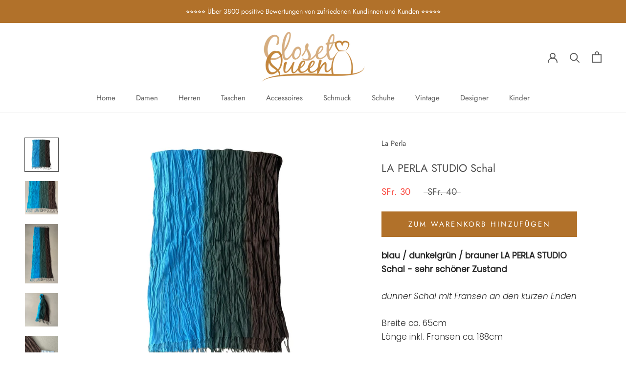

--- FILE ---
content_type: text/html; charset=utf-8
request_url: https://www.closetqueen.ch/products/la-perla-schal-1
body_size: 27760
content:
<!doctype html>

<html class="no-js" lang="de">
  <head>
    <meta charset="utf-8"> 
    <meta http-equiv="X-UA-Compatible" content="IE=edge,chrome=1">
    <meta name="viewport" content="width=device-width, initial-scale=1.0, height=device-height, minimum-scale=1.0, maximum-scale=1.0">
    <meta name="theme-color" content="">

    <title>
      LA PERLA STUDIO Schal &ndash; ClosetQueen - Nadine Lendi 
    </title><meta name="description" content="blau / dunkelgrün / brauner LA PERLA STUDIO Schal - sehr schöner Zustand dünner Schal mit Fransen an den kurzen Enden Breite ca. 65cm Länge inkl. Fransen ca. 188cm"><link rel="canonical" href="https://www.closetqueen.ch/products/la-perla-schal-1"><meta property="og:type" content="product">
  <meta property="og:title" content="LA PERLA STUDIO Schal"><meta property="og:image" content="http://www.closetqueen.ch/cdn/shop/files/FullSizeRender_327bfc0c-64b3-49e1-83f9-95fab0afa93d.jpg?v=1704269117">
    <meta property="og:image:secure_url" content="https://www.closetqueen.ch/cdn/shop/files/FullSizeRender_327bfc0c-64b3-49e1-83f9-95fab0afa93d.jpg?v=1704269117">
    <meta property="og:image:width" content="1170">
    <meta property="og:image:height" content="1170"><meta property="product:price:amount" content="30.00">
  <meta property="product:price:currency" content="CHF"><meta property="og:description" content="blau / dunkelgrün / brauner LA PERLA STUDIO Schal - sehr schöner Zustand dünner Schal mit Fransen an den kurzen Enden Breite ca. 65cm Länge inkl. Fransen ca. 188cm"><meta property="og:url" content="https://www.closetqueen.ch/products/la-perla-schal-1">
<meta property="og:site_name" content="ClosetQueen - Nadine Lendi "><meta name="twitter:card" content="summary"><meta name="twitter:title" content="LA PERLA STUDIO Schal">
  <meta name="twitter:description" content="
blau / dunkelgrün / brauner LA PERLA STUDIO Schal - sehr schöner Zustand
dünner Schal mit Fransen an den kurzen Enden
Breite ca. 65cm Länge inkl. Fransen ca. 188cm ">
  <meta name="twitter:image" content="https://www.closetqueen.ch/cdn/shop/files/FullSizeRender_327bfc0c-64b3-49e1-83f9-95fab0afa93d_600x600_crop_center.jpg?v=1704269117">

    <script>window.performance && window.performance.mark && window.performance.mark('shopify.content_for_header.start');</script><meta name="google-site-verification" content="dhIGfLBDdaTEttp2bLtL_pDmP-HjFSmIOsSmAOlc96c">
<meta name="facebook-domain-verification" content="q1e0ol26zoe3btft739w3qvp7elbnn">
<meta id="shopify-digital-wallet" name="shopify-digital-wallet" content="/32852443267/digital_wallets/dialog">
<link rel="alternate" type="application/json+oembed" href="https://www.closetqueen.ch/products/la-perla-schal-1.oembed">
<script async="async" src="/checkouts/internal/preloads.js?locale=de-CH"></script>
<script id="shopify-features" type="application/json">{"accessToken":"5e237824be09a6445b76f4c48d02b190","betas":["rich-media-storefront-analytics"],"domain":"www.closetqueen.ch","predictiveSearch":true,"shopId":32852443267,"locale":"de"}</script>
<script>var Shopify = Shopify || {};
Shopify.shop = "closetqueen-shop.myshopify.com";
Shopify.locale = "de";
Shopify.currency = {"active":"CHF","rate":"1.0"};
Shopify.country = "CH";
Shopify.theme = {"name":"Prestige","id":102487654550,"schema_name":"Prestige","schema_version":"4.7.3","theme_store_id":855,"role":"main"};
Shopify.theme.handle = "null";
Shopify.theme.style = {"id":null,"handle":null};
Shopify.cdnHost = "www.closetqueen.ch/cdn";
Shopify.routes = Shopify.routes || {};
Shopify.routes.root = "/";</script>
<script type="module">!function(o){(o.Shopify=o.Shopify||{}).modules=!0}(window);</script>
<script>!function(o){function n(){var o=[];function n(){o.push(Array.prototype.slice.apply(arguments))}return n.q=o,n}var t=o.Shopify=o.Shopify||{};t.loadFeatures=n(),t.autoloadFeatures=n()}(window);</script>
<script id="shop-js-analytics" type="application/json">{"pageType":"product"}</script>
<script defer="defer" async type="module" src="//www.closetqueen.ch/cdn/shopifycloud/shop-js/modules/v2/client.init-shop-cart-sync_WjlxDZtE.de.esm.js"></script>
<script defer="defer" async type="module" src="//www.closetqueen.ch/cdn/shopifycloud/shop-js/modules/v2/chunk.common_B37WkjkY.esm.js"></script>
<script type="module">
  await import("//www.closetqueen.ch/cdn/shopifycloud/shop-js/modules/v2/client.init-shop-cart-sync_WjlxDZtE.de.esm.js");
await import("//www.closetqueen.ch/cdn/shopifycloud/shop-js/modules/v2/chunk.common_B37WkjkY.esm.js");

  window.Shopify.SignInWithShop?.initShopCartSync?.({"fedCMEnabled":true,"windoidEnabled":true});

</script>
<script id="__st">var __st={"a":32852443267,"offset":3600,"reqid":"25016cca-9567-4ae1-a8fb-511a7485f699-1762799765","pageurl":"www.closetqueen.ch\/products\/la-perla-schal-1","u":"c86a539fdd85","p":"product","rtyp":"product","rid":7895081517206};</script>
<script>window.ShopifyPaypalV4VisibilityTracking = true;</script>
<script id="captcha-bootstrap">!function(){'use strict';const t='contact',e='account',n='new_comment',o=[[t,t],['blogs',n],['comments',n],[t,'customer']],c=[[e,'customer_login'],[e,'guest_login'],[e,'recover_customer_password'],[e,'create_customer']],r=t=>t.map((([t,e])=>`form[action*='/${t}']:not([data-nocaptcha='true']) input[name='form_type'][value='${e}']`)).join(','),a=t=>()=>t?[...document.querySelectorAll(t)].map((t=>t.form)):[];function s(){const t=[...o],e=r(t);return a(e)}const i='password',u='form_key',d=['recaptcha-v3-token','g-recaptcha-response','h-captcha-response',i],f=()=>{try{return window.sessionStorage}catch{return}},m='__shopify_v',_=t=>t.elements[u];function p(t,e,n=!1){try{const o=window.sessionStorage,c=JSON.parse(o.getItem(e)),{data:r}=function(t){const{data:e,action:n}=t;return t[m]||n?{data:e,action:n}:{data:t,action:n}}(c);for(const[e,n]of Object.entries(r))t.elements[e]&&(t.elements[e].value=n);n&&o.removeItem(e)}catch(o){console.error('form repopulation failed',{error:o})}}const l='form_type',E='cptcha';function T(t){t.dataset[E]=!0}const w=window,h=w.document,L='Shopify',v='ce_forms',y='captcha';let A=!1;((t,e)=>{const n=(g='f06e6c50-85a8-45c8-87d0-21a2b65856fe',I='https://cdn.shopify.com/shopifycloud/storefront-forms-hcaptcha/ce_storefront_forms_captcha_hcaptcha.v1.5.2.iife.js',D={infoText:'Durch hCaptcha geschützt',privacyText:'Datenschutz',termsText:'Allgemeine Geschäftsbedingungen'},(t,e,n)=>{const o=w[L][v],c=o.bindForm;if(c)return c(t,g,e,D).then(n);var r;o.q.push([[t,g,e,D],n]),r=I,A||(h.body.append(Object.assign(h.createElement('script'),{id:'captcha-provider',async:!0,src:r})),A=!0)});var g,I,D;w[L]=w[L]||{},w[L][v]=w[L][v]||{},w[L][v].q=[],w[L][y]=w[L][y]||{},w[L][y].protect=function(t,e){n(t,void 0,e),T(t)},Object.freeze(w[L][y]),function(t,e,n,w,h,L){const[v,y,A,g]=function(t,e,n){const i=e?o:[],u=t?c:[],d=[...i,...u],f=r(d),m=r(i),_=r(d.filter((([t,e])=>n.includes(e))));return[a(f),a(m),a(_),s()]}(w,h,L),I=t=>{const e=t.target;return e instanceof HTMLFormElement?e:e&&e.form},D=t=>v().includes(t);t.addEventListener('submit',(t=>{const e=I(t);if(!e)return;const n=D(e)&&!e.dataset.hcaptchaBound&&!e.dataset.recaptchaBound,o=_(e),c=g().includes(e)&&(!o||!o.value);(n||c)&&t.preventDefault(),c&&!n&&(function(t){try{if(!f())return;!function(t){const e=f();if(!e)return;const n=_(t);if(!n)return;const o=n.value;o&&e.removeItem(o)}(t);const e=Array.from(Array(32),(()=>Math.random().toString(36)[2])).join('');!function(t,e){_(t)||t.append(Object.assign(document.createElement('input'),{type:'hidden',name:u})),t.elements[u].value=e}(t,e),function(t,e){const n=f();if(!n)return;const o=[...t.querySelectorAll(`input[type='${i}']`)].map((({name:t})=>t)),c=[...d,...o],r={};for(const[a,s]of new FormData(t).entries())c.includes(a)||(r[a]=s);n.setItem(e,JSON.stringify({[m]:1,action:t.action,data:r}))}(t,e)}catch(e){console.error('failed to persist form',e)}}(e),e.submit())}));const S=(t,e)=>{t&&!t.dataset[E]&&(n(t,e.some((e=>e===t))),T(t))};for(const o of['focusin','change'])t.addEventListener(o,(t=>{const e=I(t);D(e)&&S(e,y())}));const B=e.get('form_key'),M=e.get(l),P=B&&M;t.addEventListener('DOMContentLoaded',(()=>{const t=y();if(P)for(const e of t)e.elements[l].value===M&&p(e,B);[...new Set([...A(),...v().filter((t=>'true'===t.dataset.shopifyCaptcha))])].forEach((e=>S(e,t)))}))}(h,new URLSearchParams(w.location.search),n,t,e,['guest_login'])})(!0,!0)}();</script>
<script integrity="sha256-52AcMU7V7pcBOXWImdc/TAGTFKeNjmkeM1Pvks/DTgc=" data-source-attribution="shopify.loadfeatures" defer="defer" src="//www.closetqueen.ch/cdn/shopifycloud/storefront/assets/storefront/load_feature-81c60534.js" crossorigin="anonymous"></script>
<script data-source-attribution="shopify.dynamic_checkout.dynamic.init">var Shopify=Shopify||{};Shopify.PaymentButton=Shopify.PaymentButton||{isStorefrontPortableWallets:!0,init:function(){window.Shopify.PaymentButton.init=function(){};var t=document.createElement("script");t.src="https://www.closetqueen.ch/cdn/shopifycloud/portable-wallets/latest/portable-wallets.de.js",t.type="module",document.head.appendChild(t)}};
</script>
<script data-source-attribution="shopify.dynamic_checkout.buyer_consent">
  function portableWalletsHideBuyerConsent(e){var t=document.getElementById("shopify-buyer-consent"),n=document.getElementById("shopify-subscription-policy-button");t&&n&&(t.classList.add("hidden"),t.setAttribute("aria-hidden","true"),n.removeEventListener("click",e))}function portableWalletsShowBuyerConsent(e){var t=document.getElementById("shopify-buyer-consent"),n=document.getElementById("shopify-subscription-policy-button");t&&n&&(t.classList.remove("hidden"),t.removeAttribute("aria-hidden"),n.addEventListener("click",e))}window.Shopify?.PaymentButton&&(window.Shopify.PaymentButton.hideBuyerConsent=portableWalletsHideBuyerConsent,window.Shopify.PaymentButton.showBuyerConsent=portableWalletsShowBuyerConsent);
</script>
<script data-source-attribution="shopify.dynamic_checkout.cart.bootstrap">document.addEventListener("DOMContentLoaded",(function(){function t(){return document.querySelector("shopify-accelerated-checkout-cart, shopify-accelerated-checkout")}if(t())Shopify.PaymentButton.init();else{new MutationObserver((function(e,n){t()&&(Shopify.PaymentButton.init(),n.disconnect())})).observe(document.body,{childList:!0,subtree:!0})}}));
</script>
<link id="shopify-accelerated-checkout-styles" rel="stylesheet" media="screen" href="https://www.closetqueen.ch/cdn/shopifycloud/portable-wallets/latest/accelerated-checkout-backwards-compat.css" crossorigin="anonymous">
<style id="shopify-accelerated-checkout-cart">
        #shopify-buyer-consent {
  margin-top: 1em;
  display: inline-block;
  width: 100%;
}

#shopify-buyer-consent.hidden {
  display: none;
}

#shopify-subscription-policy-button {
  background: none;
  border: none;
  padding: 0;
  text-decoration: underline;
  font-size: inherit;
  cursor: pointer;
}

#shopify-subscription-policy-button::before {
  box-shadow: none;
}

      </style>

<script>window.performance && window.performance.mark && window.performance.mark('shopify.content_for_header.end');</script>

    <link rel="stylesheet" href="//www.closetqueen.ch/cdn/shop/t/8/assets/theme.scss.css?v=70354686484415325621759260628">

    <script>
      // This allows to expose several variables to the global scope, to be used in scripts
      window.theme = {
        pageType: "product",
        moneyFormat: "SFr. {{amount}}",
        moneyWithCurrencyFormat: "SFr. {{amount}} CHF",
        productImageSize: "natural",
        searchMode: "product",
        showPageTransition: false,
        showElementStaggering: false,
        showImageZooming: false
      };

      window.routes = {
        rootUrl: "\/",
        cartUrl: "\/cart",
        cartAddUrl: "\/cart\/add",
        cartChangeUrl: "\/cart\/change",
        searchUrl: "\/search",
        productRecommendationsUrl: "\/recommendations\/products"
      };

      window.languages = {
        cartAddNote: "Notiz hinzufügen",
        cartEditNote: "Bestellkommentar bearbeiten",
        productImageLoadingError: "Dieses Bild konnte nicht geladen werden. Bitte versuche die Seite neu zu laden.",
        productFormAddToCart: "Zum Warenkorb hinzufügen",
        productFormUnavailable: "Nicht erhältlich",
        productFormSoldOut: "Ausverkauft",
        shippingEstimatorOneResult: "1 Option verfügbar:",
        shippingEstimatorMoreResults: "{{count}}  Optionen verfügbar:",
        shippingEstimatorNoResults: "Es konnte kein Versandart gefunden werden"
      };

      window.lazySizesConfig = {
        loadHidden: false,
        hFac: 0.5,
        expFactor: 2,
        ricTimeout: 150,
        lazyClass: 'Image--lazyLoad',
        loadingClass: 'Image--lazyLoading',
        loadedClass: 'Image--lazyLoaded'
      };

      document.documentElement.className = document.documentElement.className.replace('no-js', 'js');
      document.documentElement.style.setProperty('--window-height', window.innerHeight + 'px');

      // We do a quick detection of some features (we could use Modernizr but for so little...)
      (function() {
        document.documentElement.className += ((window.CSS && window.CSS.supports('(position: sticky) or (position: -webkit-sticky)')) ? ' supports-sticky' : ' no-supports-sticky');
        document.documentElement.className += (window.matchMedia('(-moz-touch-enabled: 1), (hover: none)')).matches ? ' no-supports-hover' : ' supports-hover';
      }());
    </script>

    <script src="//www.closetqueen.ch/cdn/shop/t/8/assets/lazysizes.min.js?v=174358363404432586981592474151" async></script><script src="https://polyfill-fastly.net/v3/polyfill.min.js?unknown=polyfill&features=fetch,Element.prototype.closest,Element.prototype.remove,Element.prototype.classList,Array.prototype.includes,Array.prototype.fill,Object.assign,CustomEvent,IntersectionObserver,IntersectionObserverEntry,URL" defer></script>
    <script src="//www.closetqueen.ch/cdn/shop/t/8/assets/libs.min.js?v=26178543184394469741592474151" defer></script>
    <script src="//www.closetqueen.ch/cdn/shop/t/8/assets/theme.min.js?v=101812004007097122321592474156" defer></script>
    <script src="//www.closetqueen.ch/cdn/shop/t/8/assets/custom.js?v=183944157590872491501592474153" defer></script>

    <script>
      (function () {
        window.onpageshow = function() {
          if (window.theme.showPageTransition) {
            var pageTransition = document.querySelector('.PageTransition');

            if (pageTransition) {
              pageTransition.style.visibility = 'visible';
              pageTransition.style.opacity = '0';
            }
          }

          // When the page is loaded from the cache, we have to reload the cart content
          document.documentElement.dispatchEvent(new CustomEvent('cart:refresh', {
            bubbles: true
          }));
        };
      })();
    </script>

    
  <script type="application/ld+json">
  {
    "@context": "http://schema.org",
    "@type": "Product",
    "offers": [{
          "@type": "Offer",
          "name": "Default Title",
          "availability":"https://schema.org/InStock",
          "price": 30.0,
          "priceCurrency": "CHF",
          "priceValidUntil": "2025-11-20","url": "/products/la-perla-schal-1/products/la-perla-schal-1?variant=42989001834646"
        }
],
    "brand": {
      "name": "La Perla"
    },
    "name": "LA PERLA STUDIO Schal",
    "description": "\nblau \/ dunkelgrün \/ brauner LA PERLA STUDIO Schal - sehr schöner Zustand\ndünner Schal mit Fransen an den kurzen Enden\nBreite ca. 65cm Länge inkl. Fransen ca. 188cm ",
    "category": "",
    "url": "/products/la-perla-schal-1/products/la-perla-schal-1",
    "sku": null,
    "image": {
      "@type": "ImageObject",
      "url": "https://www.closetqueen.ch/cdn/shop/files/FullSizeRender_327bfc0c-64b3-49e1-83f9-95fab0afa93d_1024x.jpg?v=1704269117",
      "image": "https://www.closetqueen.ch/cdn/shop/files/FullSizeRender_327bfc0c-64b3-49e1-83f9-95fab0afa93d_1024x.jpg?v=1704269117",
      "name": "LA PERLA STUDIO Schal",
      "width": "1024",
      "height": "1024"
    }
  }
  </script>



  <script type="application/ld+json">
  {
    "@context": "http://schema.org",
    "@type": "BreadcrumbList",
  "itemListElement": [{
      "@type": "ListItem",
      "position": 1,
      "name": "Translation missing: de.general.breadcrumb.home",
      "item": "https://www.closetqueen.ch"
    },{
          "@type": "ListItem",
          "position": 2,
          "name": "LA PERLA STUDIO Schal",
          "item": "https://www.closetqueen.ch/products/la-perla-schal-1"
        }]
  }
  </script>

  <link href="https://monorail-edge.shopifysvc.com" rel="dns-prefetch">
<script>(function(){if ("sendBeacon" in navigator && "performance" in window) {try {var session_token_from_headers = performance.getEntriesByType('navigation')[0].serverTiming.find(x => x.name == '_s').description;} catch {var session_token_from_headers = undefined;}var session_cookie_matches = document.cookie.match(/_shopify_s=([^;]*)/);var session_token_from_cookie = session_cookie_matches && session_cookie_matches.length === 2 ? session_cookie_matches[1] : "";var session_token = session_token_from_headers || session_token_from_cookie || "";function handle_abandonment_event(e) {var entries = performance.getEntries().filter(function(entry) {return /monorail-edge.shopifysvc.com/.test(entry.name);});if (!window.abandonment_tracked && entries.length === 0) {window.abandonment_tracked = true;var currentMs = Date.now();var navigation_start = performance.timing.navigationStart;var payload = {shop_id: 32852443267,url: window.location.href,navigation_start,duration: currentMs - navigation_start,session_token,page_type: "product"};window.navigator.sendBeacon("https://monorail-edge.shopifysvc.com/v1/produce", JSON.stringify({schema_id: "online_store_buyer_site_abandonment/1.1",payload: payload,metadata: {event_created_at_ms: currentMs,event_sent_at_ms: currentMs}}));}}window.addEventListener('pagehide', handle_abandonment_event);}}());</script>
<script id="web-pixels-manager-setup">(function e(e,d,r,n,o){if(void 0===o&&(o={}),!Boolean(null===(a=null===(i=window.Shopify)||void 0===i?void 0:i.analytics)||void 0===a?void 0:a.replayQueue)){var i,a;window.Shopify=window.Shopify||{};var t=window.Shopify;t.analytics=t.analytics||{};var s=t.analytics;s.replayQueue=[],s.publish=function(e,d,r){return s.replayQueue.push([e,d,r]),!0};try{self.performance.mark("wpm:start")}catch(e){}var l=function(){var e={modern:/Edge?\/(1{2}[4-9]|1[2-9]\d|[2-9]\d{2}|\d{4,})\.\d+(\.\d+|)|Firefox\/(1{2}[4-9]|1[2-9]\d|[2-9]\d{2}|\d{4,})\.\d+(\.\d+|)|Chrom(ium|e)\/(9{2}|\d{3,})\.\d+(\.\d+|)|(Maci|X1{2}).+ Version\/(15\.\d+|(1[6-9]|[2-9]\d|\d{3,})\.\d+)([,.]\d+|)( \(\w+\)|)( Mobile\/\w+|) Safari\/|Chrome.+OPR\/(9{2}|\d{3,})\.\d+\.\d+|(CPU[ +]OS|iPhone[ +]OS|CPU[ +]iPhone|CPU IPhone OS|CPU iPad OS)[ +]+(15[._]\d+|(1[6-9]|[2-9]\d|\d{3,})[._]\d+)([._]\d+|)|Android:?[ /-](13[3-9]|1[4-9]\d|[2-9]\d{2}|\d{4,})(\.\d+|)(\.\d+|)|Android.+Firefox\/(13[5-9]|1[4-9]\d|[2-9]\d{2}|\d{4,})\.\d+(\.\d+|)|Android.+Chrom(ium|e)\/(13[3-9]|1[4-9]\d|[2-9]\d{2}|\d{4,})\.\d+(\.\d+|)|SamsungBrowser\/([2-9]\d|\d{3,})\.\d+/,legacy:/Edge?\/(1[6-9]|[2-9]\d|\d{3,})\.\d+(\.\d+|)|Firefox\/(5[4-9]|[6-9]\d|\d{3,})\.\d+(\.\d+|)|Chrom(ium|e)\/(5[1-9]|[6-9]\d|\d{3,})\.\d+(\.\d+|)([\d.]+$|.*Safari\/(?![\d.]+ Edge\/[\d.]+$))|(Maci|X1{2}).+ Version\/(10\.\d+|(1[1-9]|[2-9]\d|\d{3,})\.\d+)([,.]\d+|)( \(\w+\)|)( Mobile\/\w+|) Safari\/|Chrome.+OPR\/(3[89]|[4-9]\d|\d{3,})\.\d+\.\d+|(CPU[ +]OS|iPhone[ +]OS|CPU[ +]iPhone|CPU IPhone OS|CPU iPad OS)[ +]+(10[._]\d+|(1[1-9]|[2-9]\d|\d{3,})[._]\d+)([._]\d+|)|Android:?[ /-](13[3-9]|1[4-9]\d|[2-9]\d{2}|\d{4,})(\.\d+|)(\.\d+|)|Mobile Safari.+OPR\/([89]\d|\d{3,})\.\d+\.\d+|Android.+Firefox\/(13[5-9]|1[4-9]\d|[2-9]\d{2}|\d{4,})\.\d+(\.\d+|)|Android.+Chrom(ium|e)\/(13[3-9]|1[4-9]\d|[2-9]\d{2}|\d{4,})\.\d+(\.\d+|)|Android.+(UC? ?Browser|UCWEB|U3)[ /]?(15\.([5-9]|\d{2,})|(1[6-9]|[2-9]\d|\d{3,})\.\d+)\.\d+|SamsungBrowser\/(5\.\d+|([6-9]|\d{2,})\.\d+)|Android.+MQ{2}Browser\/(14(\.(9|\d{2,})|)|(1[5-9]|[2-9]\d|\d{3,})(\.\d+|))(\.\d+|)|K[Aa][Ii]OS\/(3\.\d+|([4-9]|\d{2,})\.\d+)(\.\d+|)/},d=e.modern,r=e.legacy,n=navigator.userAgent;return n.match(d)?"modern":n.match(r)?"legacy":"unknown"}(),u="modern"===l?"modern":"legacy",c=(null!=n?n:{modern:"",legacy:""})[u],f=function(e){return[e.baseUrl,"/wpm","/b",e.hashVersion,"modern"===e.buildTarget?"m":"l",".js"].join("")}({baseUrl:d,hashVersion:r,buildTarget:u}),m=function(e){var d=e.version,r=e.bundleTarget,n=e.surface,o=e.pageUrl,i=e.monorailEndpoint;return{emit:function(e){var a=e.status,t=e.errorMsg,s=(new Date).getTime(),l=JSON.stringify({metadata:{event_sent_at_ms:s},events:[{schema_id:"web_pixels_manager_load/3.1",payload:{version:d,bundle_target:r,page_url:o,status:a,surface:n,error_msg:t},metadata:{event_created_at_ms:s}}]});if(!i)return console&&console.warn&&console.warn("[Web Pixels Manager] No Monorail endpoint provided, skipping logging."),!1;try{return self.navigator.sendBeacon.bind(self.navigator)(i,l)}catch(e){}var u=new XMLHttpRequest;try{return u.open("POST",i,!0),u.setRequestHeader("Content-Type","text/plain"),u.send(l),!0}catch(e){return console&&console.warn&&console.warn("[Web Pixels Manager] Got an unhandled error while logging to Monorail."),!1}}}}({version:r,bundleTarget:l,surface:e.surface,pageUrl:self.location.href,monorailEndpoint:e.monorailEndpoint});try{o.browserTarget=l,function(e){var d=e.src,r=e.async,n=void 0===r||r,o=e.onload,i=e.onerror,a=e.sri,t=e.scriptDataAttributes,s=void 0===t?{}:t,l=document.createElement("script"),u=document.querySelector("head"),c=document.querySelector("body");if(l.async=n,l.src=d,a&&(l.integrity=a,l.crossOrigin="anonymous"),s)for(var f in s)if(Object.prototype.hasOwnProperty.call(s,f))try{l.dataset[f]=s[f]}catch(e){}if(o&&l.addEventListener("load",o),i&&l.addEventListener("error",i),u)u.appendChild(l);else{if(!c)throw new Error("Did not find a head or body element to append the script");c.appendChild(l)}}({src:f,async:!0,onload:function(){if(!function(){var e,d;return Boolean(null===(d=null===(e=window.Shopify)||void 0===e?void 0:e.analytics)||void 0===d?void 0:d.initialized)}()){var d=window.webPixelsManager.init(e)||void 0;if(d){var r=window.Shopify.analytics;r.replayQueue.forEach((function(e){var r=e[0],n=e[1],o=e[2];d.publishCustomEvent(r,n,o)})),r.replayQueue=[],r.publish=d.publishCustomEvent,r.visitor=d.visitor,r.initialized=!0}}},onerror:function(){return m.emit({status:"failed",errorMsg:"".concat(f," has failed to load")})},sri:function(e){var d=/^sha384-[A-Za-z0-9+/=]+$/;return"string"==typeof e&&d.test(e)}(c)?c:"",scriptDataAttributes:o}),m.emit({status:"loading"})}catch(e){m.emit({status:"failed",errorMsg:(null==e?void 0:e.message)||"Unknown error"})}}})({shopId: 32852443267,storefrontBaseUrl: "https://www.closetqueen.ch",extensionsBaseUrl: "https://extensions.shopifycdn.com/cdn/shopifycloud/web-pixels-manager",monorailEndpoint: "https://monorail-edge.shopifysvc.com/unstable/produce_batch",surface: "storefront-renderer",enabledBetaFlags: ["2dca8a86"],webPixelsConfigList: [{"id":"503218326","configuration":"{\"config\":\"{\\\"pixel_id\\\":\\\"G-61WYXPWL62\\\",\\\"target_country\\\":\\\"CH\\\",\\\"gtag_events\\\":[{\\\"type\\\":\\\"search\\\",\\\"action_label\\\":[\\\"G-61WYXPWL62\\\",\\\"AW-10795496228\\\/weVTCIC5vIwZEKTm2Jso\\\"]},{\\\"type\\\":\\\"begin_checkout\\\",\\\"action_label\\\":[\\\"G-61WYXPWL62\\\",\\\"AW-10795496228\\\/y8StCIa5vIwZEKTm2Jso\\\"]},{\\\"type\\\":\\\"view_item\\\",\\\"action_label\\\":[\\\"G-61WYXPWL62\\\",\\\"AW-10795496228\\\/xf5HCP24vIwZEKTm2Jso\\\",\\\"MC-7XWT7HWK6P\\\"]},{\\\"type\\\":\\\"purchase\\\",\\\"action_label\\\":[\\\"G-61WYXPWL62\\\",\\\"AW-10795496228\\\/NyaPCPe4vIwZEKTm2Jso\\\",\\\"MC-7XWT7HWK6P\\\"]},{\\\"type\\\":\\\"page_view\\\",\\\"action_label\\\":[\\\"G-61WYXPWL62\\\",\\\"AW-10795496228\\\/j-xlCPq4vIwZEKTm2Jso\\\",\\\"MC-7XWT7HWK6P\\\"]},{\\\"type\\\":\\\"add_payment_info\\\",\\\"action_label\\\":[\\\"G-61WYXPWL62\\\",\\\"AW-10795496228\\\/3zizCIm5vIwZEKTm2Jso\\\"]},{\\\"type\\\":\\\"add_to_cart\\\",\\\"action_label\\\":[\\\"G-61WYXPWL62\\\",\\\"AW-10795496228\\\/AxC-CIO5vIwZEKTm2Jso\\\"]}],\\\"enable_monitoring_mode\\\":false}\"}","eventPayloadVersion":"v1","runtimeContext":"OPEN","scriptVersion":"b2a88bafab3e21179ed38636efcd8a93","type":"APP","apiClientId":1780363,"privacyPurposes":[],"dataSharingAdjustments":{"protectedCustomerApprovalScopes":["read_customer_address","read_customer_email","read_customer_name","read_customer_personal_data","read_customer_phone"]}},{"id":"273547414","configuration":"{\"pixel_id\":\"1227850004263442\",\"pixel_type\":\"facebook_pixel\",\"metaapp_system_user_token\":\"-\"}","eventPayloadVersion":"v1","runtimeContext":"OPEN","scriptVersion":"ca16bc87fe92b6042fbaa3acc2fbdaa6","type":"APP","apiClientId":2329312,"privacyPurposes":["ANALYTICS","MARKETING","SALE_OF_DATA"],"dataSharingAdjustments":{"protectedCustomerApprovalScopes":["read_customer_address","read_customer_email","read_customer_name","read_customer_personal_data","read_customer_phone"]}},{"id":"shopify-app-pixel","configuration":"{}","eventPayloadVersion":"v1","runtimeContext":"STRICT","scriptVersion":"0450","apiClientId":"shopify-pixel","type":"APP","privacyPurposes":["ANALYTICS","MARKETING"]},{"id":"shopify-custom-pixel","eventPayloadVersion":"v1","runtimeContext":"LAX","scriptVersion":"0450","apiClientId":"shopify-pixel","type":"CUSTOM","privacyPurposes":["ANALYTICS","MARKETING"]}],isMerchantRequest: false,initData: {"shop":{"name":"ClosetQueen - Nadine Lendi ","paymentSettings":{"currencyCode":"CHF"},"myshopifyDomain":"closetqueen-shop.myshopify.com","countryCode":"CH","storefrontUrl":"https:\/\/www.closetqueen.ch"},"customer":null,"cart":null,"checkout":null,"productVariants":[{"price":{"amount":30.0,"currencyCode":"CHF"},"product":{"title":"LA PERLA STUDIO Schal","vendor":"La Perla","id":"7895081517206","untranslatedTitle":"LA PERLA STUDIO Schal","url":"\/products\/la-perla-schal-1","type":""},"id":"42989001834646","image":{"src":"\/\/www.closetqueen.ch\/cdn\/shop\/files\/FullSizeRender_327bfc0c-64b3-49e1-83f9-95fab0afa93d.jpg?v=1704269117"},"sku":null,"title":"Default Title","untranslatedTitle":"Default Title"}],"purchasingCompany":null},},"https://www.closetqueen.ch/cdn","ae1676cfwd2530674p4253c800m34e853cb",{"modern":"","legacy":""},{"shopId":"32852443267","storefrontBaseUrl":"https:\/\/www.closetqueen.ch","extensionBaseUrl":"https:\/\/extensions.shopifycdn.com\/cdn\/shopifycloud\/web-pixels-manager","surface":"storefront-renderer","enabledBetaFlags":"[\"2dca8a86\"]","isMerchantRequest":"false","hashVersion":"ae1676cfwd2530674p4253c800m34e853cb","publish":"custom","events":"[[\"page_viewed\",{}],[\"product_viewed\",{\"productVariant\":{\"price\":{\"amount\":30.0,\"currencyCode\":\"CHF\"},\"product\":{\"title\":\"LA PERLA STUDIO Schal\",\"vendor\":\"La Perla\",\"id\":\"7895081517206\",\"untranslatedTitle\":\"LA PERLA STUDIO Schal\",\"url\":\"\/products\/la-perla-schal-1\",\"type\":\"\"},\"id\":\"42989001834646\",\"image\":{\"src\":\"\/\/www.closetqueen.ch\/cdn\/shop\/files\/FullSizeRender_327bfc0c-64b3-49e1-83f9-95fab0afa93d.jpg?v=1704269117\"},\"sku\":null,\"title\":\"Default Title\",\"untranslatedTitle\":\"Default Title\"}}]]"});</script><script>
  window.ShopifyAnalytics = window.ShopifyAnalytics || {};
  window.ShopifyAnalytics.meta = window.ShopifyAnalytics.meta || {};
  window.ShopifyAnalytics.meta.currency = 'CHF';
  var meta = {"product":{"id":7895081517206,"gid":"gid:\/\/shopify\/Product\/7895081517206","vendor":"La Perla","type":"","variants":[{"id":42989001834646,"price":3000,"name":"LA PERLA STUDIO Schal","public_title":null,"sku":null}],"remote":false},"page":{"pageType":"product","resourceType":"product","resourceId":7895081517206}};
  for (var attr in meta) {
    window.ShopifyAnalytics.meta[attr] = meta[attr];
  }
</script>
<script class="analytics">
  (function () {
    var customDocumentWrite = function(content) {
      var jquery = null;

      if (window.jQuery) {
        jquery = window.jQuery;
      } else if (window.Checkout && window.Checkout.$) {
        jquery = window.Checkout.$;
      }

      if (jquery) {
        jquery('body').append(content);
      }
    };

    var hasLoggedConversion = function(token) {
      if (token) {
        return document.cookie.indexOf('loggedConversion=' + token) !== -1;
      }
      return false;
    }

    var setCookieIfConversion = function(token) {
      if (token) {
        var twoMonthsFromNow = new Date(Date.now());
        twoMonthsFromNow.setMonth(twoMonthsFromNow.getMonth() + 2);

        document.cookie = 'loggedConversion=' + token + '; expires=' + twoMonthsFromNow;
      }
    }

    var trekkie = window.ShopifyAnalytics.lib = window.trekkie = window.trekkie || [];
    if (trekkie.integrations) {
      return;
    }
    trekkie.methods = [
      'identify',
      'page',
      'ready',
      'track',
      'trackForm',
      'trackLink'
    ];
    trekkie.factory = function(method) {
      return function() {
        var args = Array.prototype.slice.call(arguments);
        args.unshift(method);
        trekkie.push(args);
        return trekkie;
      };
    };
    for (var i = 0; i < trekkie.methods.length; i++) {
      var key = trekkie.methods[i];
      trekkie[key] = trekkie.factory(key);
    }
    trekkie.load = function(config) {
      trekkie.config = config || {};
      trekkie.config.initialDocumentCookie = document.cookie;
      var first = document.getElementsByTagName('script')[0];
      var script = document.createElement('script');
      script.type = 'text/javascript';
      script.onerror = function(e) {
        var scriptFallback = document.createElement('script');
        scriptFallback.type = 'text/javascript';
        scriptFallback.onerror = function(error) {
                var Monorail = {
      produce: function produce(monorailDomain, schemaId, payload) {
        var currentMs = new Date().getTime();
        var event = {
          schema_id: schemaId,
          payload: payload,
          metadata: {
            event_created_at_ms: currentMs,
            event_sent_at_ms: currentMs
          }
        };
        return Monorail.sendRequest("https://" + monorailDomain + "/v1/produce", JSON.stringify(event));
      },
      sendRequest: function sendRequest(endpointUrl, payload) {
        // Try the sendBeacon API
        if (window && window.navigator && typeof window.navigator.sendBeacon === 'function' && typeof window.Blob === 'function' && !Monorail.isIos12()) {
          var blobData = new window.Blob([payload], {
            type: 'text/plain'
          });

          if (window.navigator.sendBeacon(endpointUrl, blobData)) {
            return true;
          } // sendBeacon was not successful

        } // XHR beacon

        var xhr = new XMLHttpRequest();

        try {
          xhr.open('POST', endpointUrl);
          xhr.setRequestHeader('Content-Type', 'text/plain');
          xhr.send(payload);
        } catch (e) {
          console.log(e);
        }

        return false;
      },
      isIos12: function isIos12() {
        return window.navigator.userAgent.lastIndexOf('iPhone; CPU iPhone OS 12_') !== -1 || window.navigator.userAgent.lastIndexOf('iPad; CPU OS 12_') !== -1;
      }
    };
    Monorail.produce('monorail-edge.shopifysvc.com',
      'trekkie_storefront_load_errors/1.1',
      {shop_id: 32852443267,
      theme_id: 102487654550,
      app_name: "storefront",
      context_url: window.location.href,
      source_url: "//www.closetqueen.ch/cdn/s/trekkie.storefront.308893168db1679b4a9f8a086857af995740364f.min.js"});

        };
        scriptFallback.async = true;
        scriptFallback.src = '//www.closetqueen.ch/cdn/s/trekkie.storefront.308893168db1679b4a9f8a086857af995740364f.min.js';
        first.parentNode.insertBefore(scriptFallback, first);
      };
      script.async = true;
      script.src = '//www.closetqueen.ch/cdn/s/trekkie.storefront.308893168db1679b4a9f8a086857af995740364f.min.js';
      first.parentNode.insertBefore(script, first);
    };
    trekkie.load(
      {"Trekkie":{"appName":"storefront","development":false,"defaultAttributes":{"shopId":32852443267,"isMerchantRequest":null,"themeId":102487654550,"themeCityHash":"4583483112608940887","contentLanguage":"de","currency":"CHF","eventMetadataId":"14308be8-1127-4509-9a33-99eb37d4e793"},"isServerSideCookieWritingEnabled":true,"monorailRegion":"shop_domain","enabledBetaFlags":["f0df213a"]},"Session Attribution":{},"S2S":{"facebookCapiEnabled":true,"source":"trekkie-storefront-renderer","apiClientId":580111}}
    );

    var loaded = false;
    trekkie.ready(function() {
      if (loaded) return;
      loaded = true;

      window.ShopifyAnalytics.lib = window.trekkie;

      var originalDocumentWrite = document.write;
      document.write = customDocumentWrite;
      try { window.ShopifyAnalytics.merchantGoogleAnalytics.call(this); } catch(error) {};
      document.write = originalDocumentWrite;

      window.ShopifyAnalytics.lib.page(null,{"pageType":"product","resourceType":"product","resourceId":7895081517206,"shopifyEmitted":true});

      var match = window.location.pathname.match(/checkouts\/(.+)\/(thank_you|post_purchase)/)
      var token = match? match[1]: undefined;
      if (!hasLoggedConversion(token)) {
        setCookieIfConversion(token);
        window.ShopifyAnalytics.lib.track("Viewed Product",{"currency":"CHF","variantId":42989001834646,"productId":7895081517206,"productGid":"gid:\/\/shopify\/Product\/7895081517206","name":"LA PERLA STUDIO Schal","price":"30.00","sku":null,"brand":"La Perla","variant":null,"category":"","nonInteraction":true,"remote":false},undefined,undefined,{"shopifyEmitted":true});
      window.ShopifyAnalytics.lib.track("monorail:\/\/trekkie_storefront_viewed_product\/1.1",{"currency":"CHF","variantId":42989001834646,"productId":7895081517206,"productGid":"gid:\/\/shopify\/Product\/7895081517206","name":"LA PERLA STUDIO Schal","price":"30.00","sku":null,"brand":"La Perla","variant":null,"category":"","nonInteraction":true,"remote":false,"referer":"https:\/\/www.closetqueen.ch\/products\/la-perla-schal-1"});
      }
    });


        var eventsListenerScript = document.createElement('script');
        eventsListenerScript.async = true;
        eventsListenerScript.src = "//www.closetqueen.ch/cdn/shopifycloud/storefront/assets/shop_events_listener-3da45d37.js";
        document.getElementsByTagName('head')[0].appendChild(eventsListenerScript);

})();</script>
<script
  defer
  src="https://www.closetqueen.ch/cdn/shopifycloud/perf-kit/shopify-perf-kit-2.1.2.min.js"
  data-application="storefront-renderer"
  data-shop-id="32852443267"
  data-render-region="gcp-us-east1"
  data-page-type="product"
  data-theme-instance-id="102487654550"
  data-theme-name="Prestige"
  data-theme-version="4.7.3"
  data-monorail-region="shop_domain"
  data-resource-timing-sampling-rate="10"
  data-shs="true"
  data-shs-beacon="true"
  data-shs-export-with-fetch="true"
  data-shs-logs-sample-rate="1"
></script>
</head>

  <body class="prestige--v4  template-product">
    <a class="PageSkipLink u-visually-hidden" href="#main">Zum Inhalt springen</a>
    <span class="LoadingBar"></span>
    <div class="PageOverlay"></div>
    <div class="PageTransition"></div>

    <div id="shopify-section-popup" class="shopify-section">

      <aside class="NewsletterPopup" data-section-id="popup" data-section-type="newsletter-popup" data-section-settings='
        {
          "apparitionDelay": 3,
          "showOnlyOnce": true
        }
      ' aria-hidden="true">
        <button class="NewsletterPopup__Close" data-action="close-popup" aria-label="Schliessen"><svg class="Icon Icon--close" role="presentation" viewBox="0 0 16 14">
      <path d="M15 0L1 14m14 0L1 0" stroke="currentColor" fill="none" fill-rule="evenodd"></path>
    </svg></button><h2 class="NewsletterPopup__Heading Heading u-h2">KEINE WARENANNAHME</h2><div class="NewsletterPopup__Content">
            <p><strong>Aktuell keine Warenannahme.</strong> Danke für dein Verständnis und happy Shopping! </p>
          </div></aside></div>
    <div id="shopify-section-sidebar-menu" class="shopify-section"><section id="sidebar-menu" class="SidebarMenu Drawer Drawer--small Drawer--fromLeft" aria-hidden="true" data-section-id="sidebar-menu" data-section-type="sidebar-menu">
    <header class="Drawer__Header" data-drawer-animated-left>
      <button class="Drawer__Close Icon-Wrapper--clickable" data-action="close-drawer" data-drawer-id="sidebar-menu" aria-label="Navigation schliessen"><svg class="Icon Icon--close" role="presentation" viewBox="0 0 16 14">
      <path d="M15 0L1 14m14 0L1 0" stroke="currentColor" fill="none" fill-rule="evenodd"></path>
    </svg></button>
    </header>

    <div class="Drawer__Content">
      <div class="Drawer__Main" data-drawer-animated-left data-scrollable>
        <div class="Drawer__Container">
          <nav class="SidebarMenu__Nav SidebarMenu__Nav--primary" aria-label="Navigation in der Seitenleiste"><div class="Collapsible"><a href="/" class="Collapsible__Button Heading Link Link--primary u-h6">Home</a></div><div class="Collapsible"><button class="Collapsible__Button Heading u-h6" data-action="toggle-collapsible" aria-expanded="false">Damen<span class="Collapsible__Plus"></span>
                  </button>

                  <div class="Collapsible__Inner">
                    <div class="Collapsible__Content"><div class="Collapsible"><a href="/collections/kleider" class="Collapsible__Button Heading Text--subdued Link Link--primary u-h7">Alles entdecken</a></div><div class="Collapsible"><a href="/collections/kleider/Anz%C3%BCge-&-Kost%C3%BCme" class="Collapsible__Button Heading Text--subdued Link Link--primary u-h7">Anzüge &amp; Kostüme</a></div><div class="Collapsible"><a href="/collections/kleider/Badehosen-%2F-Bikinis" class="Collapsible__Button Heading Text--subdued Link Link--primary u-h7">Bademode</a></div><div class="Collapsible"><a href="/collections/kleider/Blazer" class="Collapsible__Button Heading Text--subdued Link Link--primary u-h7">Blazer</a></div><div class="Collapsible"><a href="/collections/kleider/Blusen" class="Collapsible__Button Heading Text--subdued Link Link--primary u-h7">Blusen</a></div><div class="Collapsible"><a href="/collections/kleider/Gilets-&-Westen" class="Collapsible__Button Heading Text--subdued Link Link--primary u-h7">Gilets &amp; Westen</a></div><div class="Collapsible"><a href="/collections/kleider/Damenhosen" class="Collapsible__Button Heading Text--subdued Link Link--primary u-h7">Hosen</a></div><div class="Collapsible"><a href="/collections/kleider/Jacken" class="Collapsible__Button Heading Text--subdued Link Link--primary u-h7">Jacken</a></div><div class="Collapsible"><a href="/collections/kleider/Jeans" class="Collapsible__Button Heading Text--subdued Link Link--primary u-h7">Jeans</a></div><div class="Collapsible"><a href="/collections/kleider/Jumpsuits" class="Collapsible__Button Heading Text--subdued Link Link--primary u-h7">Jumpsuits</a></div><div class="Collapsible"><a href="/collections/kleider/Kleider" class="Collapsible__Button Heading Text--subdued Link Link--primary u-h7">Kleider</a></div><div class="Collapsible"><a href="/collections/kleider/M%C3%A4ntel" class="Collapsible__Button Heading Text--subdued Link Link--primary u-h7">Mäntel</a></div><div class="Collapsible"><a href="/collections/kleider/Pullover-&-Sweatshirts" class="Collapsible__Button Heading Text--subdued Link Link--primary u-h7">Pullover</a></div><div class="Collapsible"><a href="/collections/kleider/R%C3%B6cke" class="Collapsible__Button Heading Text--subdued Link Link--primary u-h7">Röcke</a></div><div class="Collapsible"><a href="/collections/kleider/Tops" class="Collapsible__Button Heading Text--subdued Link Link--primary u-h7">Tops</a></div><div class="Collapsible"><a href="/collections/kleider/T-Shirts" class="Collapsible__Button Heading Text--subdued Link Link--primary u-h7">T-Shirts</a></div></div>
                  </div></div><div class="Collapsible"><button class="Collapsible__Button Heading u-h6" data-action="toggle-collapsible" aria-expanded="false">Herren<span class="Collapsible__Plus"></span>
                  </button>

                  <div class="Collapsible__Inner">
                    <div class="Collapsible__Content"><div class="Collapsible"><a href="/collections/herren" class="Collapsible__Button Heading Text--subdued Link Link--primary u-h7">Alles entdecken</a></div><div class="Collapsible"><a href="/collections/herren/Anz%C3%BCge" class="Collapsible__Button Heading Text--subdued Link Link--primary u-h7">Anzüge</a></div><div class="Collapsible"><a href="/collections/herren/Gilets-&-Westen" class="Collapsible__Button Heading Text--subdued Link Link--primary u-h7">Gilets &amp; Westen</a></div><div class="Collapsible"><a href="/collections/herren/Hemden" class="Collapsible__Button Heading Text--subdued Link Link--primary u-h7">Hemden</a></div><div class="Collapsible"><a href="/collections/herren/Hosen" class="Collapsible__Button Heading Text--subdued Link Link--primary u-h7">Hosen</a></div><div class="Collapsible"><a href="/collections/herren/Jacken" class="Collapsible__Button Heading Text--subdued Link Link--primary u-h7">Jacken</a></div><div class="Collapsible"><a href="/collections/herren/Jeans" class="Collapsible__Button Heading Text--subdued Link Link--primary u-h7">Jeans</a></div><div class="Collapsible"><a href="/collections/herren/M%C3%A4ntel" class="Collapsible__Button Heading Text--subdued Link Link--primary u-h7">Mäntel</a></div><div class="Collapsible"><a href="/collections/herren/Pullover-&-Sweatshirts" class="Collapsible__Button Heading Text--subdued Link Link--primary u-h7">Pullover</a></div><div class="Collapsible"><a href="/collections/herren/T-Shirts" class="Collapsible__Button Heading Text--subdued Link Link--primary u-h7">T-Shirts</a></div></div>
                  </div></div><div class="Collapsible"><button class="Collapsible__Button Heading u-h6" data-action="toggle-collapsible" aria-expanded="false">Taschen<span class="Collapsible__Plus"></span>
                  </button>

                  <div class="Collapsible__Inner">
                    <div class="Collapsible__Content"><div class="Collapsible"><a href="/collections/taschen" class="Collapsible__Button Heading Text--subdued Link Link--primary u-h7">Alle Taschen</a></div><div class="Collapsible"><a href="/collections/taschen/Aktentaschen" class="Collapsible__Button Heading Text--subdued Link Link--primary u-h7">Aktentaschen</a></div><div class="Collapsible"><a href="/collections/taschen/Clutch" class="Collapsible__Button Heading Text--subdued Link Link--primary u-h7">Clutches</a></div><div class="Collapsible"><a href="/collections/taschen/Handtaschen" class="Collapsible__Button Heading Text--subdued Link Link--primary u-h7">Handtasche</a></div><div class="Collapsible"><a href="/collections/taschen/Reisetaschen" class="Collapsible__Button Heading Text--subdued Link Link--primary u-h7">Reisetaschen</a></div><div class="Collapsible"><a href="/collections/taschen/Shopper" class="Collapsible__Button Heading Text--subdued Link Link--primary u-h7">Shopper</a></div><div class="Collapsible"><a href="/collections/taschen/Umh%C3%A4ngetaschen" class="Collapsible__Button Heading Text--subdued Link Link--primary u-h7">Umhängetaschen</a></div></div>
                  </div></div><div class="Collapsible"><button class="Collapsible__Button Heading u-h6" data-action="toggle-collapsible" aria-expanded="false">Accessoires<span class="Collapsible__Plus"></span>
                  </button>

                  <div class="Collapsible__Inner">
                    <div class="Collapsible__Content"><div class="Collapsible"><a href="/collections/accessoires" class="Collapsible__Button Heading Text--subdued Link Link--primary u-h7">Alle Accessoires</a></div><div class="Collapsible"><a href="/collections/accessoires/Foulards-&-T%C3%BCcher" class="Collapsible__Button Heading Text--subdued Link Link--primary u-h7">Foulards &amp; Tücher</a></div><div class="Collapsible"><a href="/collections/accessoires/G%C3%BCrtel" class="Collapsible__Button Heading Text--subdued Link Link--primary u-h7">Gürtel</a></div><div class="Collapsible"><a href="/collections/accessoires/Handschuhe" class="Collapsible__Button Heading Text--subdued Link Link--primary u-h7">Handschuhe</a></div><div class="Collapsible"><a href="/collections/accessoires/H%C3%BCte" class="Collapsible__Button Heading Text--subdued Link Link--primary u-h7">Hüte</a></div><div class="Collapsible"><a href="/collections/accessoires/M%C3%BCtzen-&-Caps" class="Collapsible__Button Heading Text--subdued Link Link--primary u-h7">Mützen &amp; Caps</a></div><div class="Collapsible"><a href="/collections/accessoires/Portemonnaie" class="Collapsible__Button Heading Text--subdued Link Link--primary u-h7">Portemonnaies</a></div><div class="Collapsible"><a href="/collections/accessoires/Schals" class="Collapsible__Button Heading Text--subdued Link Link--primary u-h7">Schals</a></div><div class="Collapsible"><a href="/collections/accessoires/Sehbrillen" class="Collapsible__Button Heading Text--subdued Link Link--primary u-h7">Sehbrillen</a></div><div class="Collapsible"><a href="/collections/accessoires/Sonnenbrillen" class="Collapsible__Button Heading Text--subdued Link Link--primary u-h7">Sonnenbrillen</a></div></div>
                  </div></div><div class="Collapsible"><button class="Collapsible__Button Heading u-h6" data-action="toggle-collapsible" aria-expanded="false">Schmuck<span class="Collapsible__Plus"></span>
                  </button>

                  <div class="Collapsible__Inner">
                    <div class="Collapsible__Content"><div class="Collapsible"><a href="/collections/schmuck" class="Collapsible__Button Heading Text--subdued Link Link--primary u-h7">Alles entdecken</a></div><div class="Collapsible"><a href="/collections/schmuck/Anh%C3%A4nger" class="Collapsible__Button Heading Text--subdued Link Link--primary u-h7">Anhänger</a></div><div class="Collapsible"><a href="/collections/schmuck/Armb%C3%A4nder-&---reifen" class="Collapsible__Button Heading Text--subdued Link Link--primary u-h7">Armbänder &amp; -reifen</a></div><div class="Collapsible"><a href="/collections/schmuck/Broschen" class="Collapsible__Button Heading Text--subdued Link Link--primary u-h7">Broschen</a></div><div class="Collapsible"><a href="/collections/schmuck/Goldschmuck" class="Collapsible__Button Heading Text--subdued Link Link--primary u-h7">Goldschmuck</a></div><div class="Collapsible"><a href="/collections/schmuck/Ketten" class="Collapsible__Button Heading Text--subdued Link Link--primary u-h7">Ketten</a></div><div class="Collapsible"><a href="/collections/schmuck/Ohrringe" class="Collapsible__Button Heading Text--subdued Link Link--primary u-h7">Ohrringe &amp; -stecker</a></div><div class="Collapsible"><a href="/collections/schmuck/Ringe" class="Collapsible__Button Heading Text--subdued Link Link--primary u-h7">Ringe</a></div><div class="Collapsible"><a href="/collections/schmuck/Perlenschmuck" class="Collapsible__Button Heading Text--subdued Link Link--primary u-h7">Perlenschmuck</a></div><div class="Collapsible"><a href="/collections/schmuck/Silberschmuck" class="Collapsible__Button Heading Text--subdued Link Link--primary u-h7">Silberschmuck</a></div><div class="Collapsible"><a href="/collections/schmuck/Uhren" class="Collapsible__Button Heading Text--subdued Link Link--primary u-h7">Uhren</a></div></div>
                  </div></div><div class="Collapsible"><button class="Collapsible__Button Heading u-h6" data-action="toggle-collapsible" aria-expanded="false">Schuhe<span class="Collapsible__Plus"></span>
                  </button>

                  <div class="Collapsible__Inner">
                    <div class="Collapsible__Content"><div class="Collapsible"><button class="Collapsible__Button Heading Text--subdued Link--primary u-h7" data-action="toggle-collapsible" aria-expanded="false">Damenschuhe<span class="Collapsible__Plus"></span>
                            </button>

                            <div class="Collapsible__Inner">
                              <div class="Collapsible__Content">
                                <ul class="Linklist Linklist--bordered Linklist--spacingLoose"><li class="Linklist__Item">
                                      <a href="https://www.closetqueen.ch/collections/schuhe/Damenschuhe" class="Text--subdued Link Link--primary">Allle Damenschuhe</a>
                                    </li><li class="Linklist__Item">
                                      <a href="/collections/schuhe/Ballerinas" class="Text--subdued Link Link--primary">Ballerinas</a>
                                    </li><li class="Linklist__Item">
                                      <a href="/collections/schuhe/Espadrilles" class="Text--subdued Link Link--primary">Espadrilles</a>
                                    </li><li class="Linklist__Item">
                                      <a href="/collections/schuhe/Damenschuhe+Loafers" class="Text--subdued Link Link--primary">Loafers</a>
                                    </li><li class="Linklist__Item">
                                      <a href="/collections/schuhe/Damenschuhe+Pumps" class="Text--subdued Link Link--primary">Pumps</a>
                                    </li><li class="Linklist__Item">
                                      <a href="/collections/schuhe/Damenschuhe+Sandalen" class="Text--subdued Link Link--primary">Sandalen</a>
                                    </li><li class="Linklist__Item">
                                      <a href="/collections/schuhe/Damenschuhe+Turnschuhe+Sneakers" class="Text--subdued Link Link--primary">Sneakers</a>
                                    </li><li class="Linklist__Item">
                                      <a href="/collections/schuhe/Damenschuhe+Sportschuhe" class="Text--subdued Link Link--primary">Sportschuhe</a>
                                    </li><li class="Linklist__Item">
                                      <a href="/collections/schuhe/Damenschuhe+Stiefeletten" class="Text--subdued Link Link--primary">Stiefeletten</a>
                                    </li><li class="Linklist__Item">
                                      <a href="/collections/schuhe/Damenschuhe+Stiefel" class="Text--subdued Link Link--primary">Stiefel</a>
                                    </li></ul>
                              </div>
                            </div></div><div class="Collapsible"><button class="Collapsible__Button Heading Text--subdued Link--primary u-h7" data-action="toggle-collapsible" aria-expanded="false">Herrenschuhe<span class="Collapsible__Plus"></span>
                            </button>

                            <div class="Collapsible__Inner">
                              <div class="Collapsible__Content">
                                <ul class="Linklist Linklist--bordered Linklist--spacingLoose"><li class="Linklist__Item">
                                      <a href="https://www.closetqueen.ch/collections/schuhe/Herrenschuhe" class="Text--subdued Link Link--primary">Allle Herrenschuhe</a>
                                    </li><li class="Linklist__Item">
                                      <a href="/collections/schuhe/Herrenschuhe+Schn%C3%BCrschuhe" class="Text--subdued Link Link--primary">Halbschuhe</a>
                                    </li><li class="Linklist__Item">
                                      <a href="/collections/schuhe/Herrenschuhe+Turnschuhe+Sneakers" class="Text--subdued Link Link--primary">Turnschuhe</a>
                                    </li><li class="Linklist__Item">
                                      <a href="/collections/herren/Herrenschuhe+Stiefeletten" class="Text--subdued Link Link--primary">Stiefeletten &amp; Stiefel</a>
                                    </li></ul>
                              </div>
                            </div></div></div>
                  </div></div><div class="Collapsible"><a href="/collections/vintage/Vintage" class="Collapsible__Button Heading Link Link--primary u-h6">Vintage</a></div><div class="Collapsible"><button class="Collapsible__Button Heading u-h6" data-action="toggle-collapsible" aria-expanded="false">Designer<span class="Collapsible__Plus"></span>
                  </button>

                  <div class="Collapsible__Inner">
                    <div class="Collapsible__Content"><div class="Collapsible"><button class="Collapsible__Button Heading Text--subdued Link--primary u-h7" data-action="toggle-collapsible" aria-expanded="false">0 - 9<span class="Collapsible__Plus"></span>
                            </button>

                            <div class="Collapsible__Inner">
                              <div class="Collapsible__Content">
                                <ul class="Linklist Linklist--bordered Linklist--spacingLoose"><li class="Linklist__Item">
                                      <a href="/collections/all/other-stories?sort_by=created-descending" class="Text--subdued Link Link--primary">&amp; other Stories</a>
                                    </li><li class="Linklist__Item">
                                      <a href="https://www.closetqueen.shop/collections/all/7-for-all-mankind?sort_by=created-descending" class="Text--subdued Link Link--primary">7 for all mankind</a>
                                    </li></ul>
                              </div>
                            </div></div><div class="Collapsible"><button class="Collapsible__Button Heading Text--subdued Link--primary u-h7" data-action="toggle-collapsible" aria-expanded="false">A<span class="Collapsible__Plus"></span>
                            </button>

                            <div class="Collapsible__Inner">
                              <div class="Collapsible__Content">
                                <ul class="Linklist Linklist--bordered Linklist--spacingLoose"><li class="Linklist__Item">
                                      <a href="https://www.closetqueen.shop/collections/all/acne?sort_by=created-descending" class="Text--subdued Link Link--primary">Acne</a>
                                    </li><li class="Linklist__Item">
                                      <a href="https://www.closetqueen.shop/collections/all/acne-studios?sort_by=created-descending" class="Text--subdued Link Link--primary">Acne Studios</a>
                                    </li><li class="Linklist__Item">
                                      <a href="https://www.closetqueen.shop/collections/all/adidas?sort_by=created-descending" class="Text--subdued Link Link--primary">Adidas</a>
                                    </li><li class="Linklist__Item">
                                      <a href="/collections/all/designer_akirs?sort_by=created-descending" class="Text--subdued Link Link--primary">Akris</a>
                                    </li><li class="Linklist__Item">
                                      <a href="/collections/all/akris-punto?sort_by=created-descending" class="Text--subdued Link Link--primary">Akris Punto</a>
                                    </li><li class="Linklist__Item">
                                      <a href="/collections/all/designer_alexander-mcqueen?sort_by=created-descending" class="Text--subdued Link Link--primary">Alexander McQueen</a>
                                    </li><li class="Linklist__Item">
                                      <a href="/collections/all/armani?sort_by=created-descending" class="Text--subdued Link Link--primary">Armani</a>
                                    </li><li class="Linklist__Item">
                                      <a href="/collections/all/armani-jeans?sort_by=created-descending" class="Text--subdued Link Link--primary">Armani Jeans</a>
                                    </li></ul>
                              </div>
                            </div></div><div class="Collapsible"><button class="Collapsible__Button Heading Text--subdued Link--primary u-h7" data-action="toggle-collapsible" aria-expanded="false">B<span class="Collapsible__Plus"></span>
                            </button>

                            <div class="Collapsible__Inner">
                              <div class="Collapsible__Content">
                                <ul class="Linklist Linklist--bordered Linklist--spacingLoose"><li class="Linklist__Item">
                                      <a href="/collections/all/designer_balenciaga?sort_by=created-descending" class="Text--subdued Link Link--primary">Balenciaga</a>
                                    </li><li class="Linklist__Item">
                                      <a href="/collections/all/bally?sort_by=created-descending" class="Text--subdued Link Link--primary">Bally</a>
                                    </li><li class="Linklist__Item">
                                      <a href="/collections/all/belstaff?sort_by=created-descending" class="Text--subdued Link Link--primary">Belstaff</a>
                                    </li><li class="Linklist__Item">
                                      <a href="/collections/all/designer_bulgari?sort_by=created-descending" class="Text--subdued Link Link--primary">Bulgari</a>
                                    </li><li class="Linklist__Item">
                                      <a href="/collections/all/designer_burberry?sort_by=created-descending" class="Text--subdued Link Link--primary">Burberry</a>
                                    </li></ul>
                              </div>
                            </div></div><div class="Collapsible"><button class="Collapsible__Button Heading Text--subdued Link--primary u-h7" data-action="toggle-collapsible" aria-expanded="false">C<span class="Collapsible__Plus"></span>
                            </button>

                            <div class="Collapsible__Inner">
                              <div class="Collapsible__Content">
                                <ul class="Linklist Linklist--bordered Linklist--spacingLoose"><li class="Linklist__Item">
                                      <a href="/collections/all/designer_celine?sort_by=created-descending" class="Text--subdued Link Link--primary">Céline</a>
                                    </li><li class="Linklist__Item">
                                      <a href="/collections/all/designer_chanel?sort_by=created-descending" class="Text--subdued Link Link--primary">Chanel</a>
                                    </li><li class="Linklist__Item">
                                      <a href="/collections/all/designer_chloe?sort_by=created-descending" class="Text--subdued Link Link--primary">Chloé</a>
                                    </li><li class="Linklist__Item">
                                      <a href="/collections/all/designer_christian-louboutin?sort_by=created-descending" class="Text--subdued Link Link--primary">Christian Louboutin</a>
                                    </li><li class="Linklist__Item">
                                      <a href="/collections/all/colombo?sort_by=created-descending" class="Text--subdued Link Link--primary">Colombo</a>
                                    </li></ul>
                              </div>
                            </div></div><div class="Collapsible"><button class="Collapsible__Button Heading Text--subdued Link--primary u-h7" data-action="toggle-collapsible" aria-expanded="false">D<span class="Collapsible__Plus"></span>
                            </button>

                            <div class="Collapsible__Inner">
                              <div class="Collapsible__Content">
                                <ul class="Linklist Linklist--bordered Linklist--spacingLoose"><li class="Linklist__Item">
                                      <a href="/collections/all/designer_diane-von-furstenberg?sort_by=created-descending" class="Text--subdued Link Link--primary">Diane von Furstenberg</a>
                                    </li><li class="Linklist__Item">
                                      <a href="/collections/all/designer_dior?sort_by=created-descending" class="Text--subdued Link Link--primary">Dior</a>
                                    </li><li class="Linklist__Item">
                                      <a href="/collections/all/designer_dolce-gabbana?sort_by=created-descending" class="Text--subdued Link Link--primary">Dolce &amp; Gabbana</a>
                                    </li></ul>
                              </div>
                            </div></div><div class="Collapsible"><button class="Collapsible__Button Heading Text--subdued Link--primary u-h7" data-action="toggle-collapsible" aria-expanded="false">E<span class="Collapsible__Plus"></span>
                            </button>

                            <div class="Collapsible__Inner">
                              <div class="Collapsible__Content">
                                <ul class="Linklist Linklist--bordered Linklist--spacingLoose"><li class="Linklist__Item">
                                      <a href="/collections/all/emporio-armani?sort_by=created-descending" class="Text--subdued Link Link--primary">Emporio Armani</a>
                                    </li><li class="Linklist__Item">
                                      <a href="/collections/all/escada?sort_by=created-descending" class="Text--subdued Link Link--primary">Escada</a>
                                    </li><li class="Linklist__Item">
                                      <a href="/collections/all/etro?sort_by=created-descending" class="Text--subdued Link Link--primary">Etro</a>
                                    </li></ul>
                              </div>
                            </div></div><div class="Collapsible"><button class="Collapsible__Button Heading Text--subdued Link--primary u-h7" data-action="toggle-collapsible" aria-expanded="false">F<span class="Collapsible__Plus"></span>
                            </button>

                            <div class="Collapsible__Inner">
                              <div class="Collapsible__Content">
                                <ul class="Linklist Linklist--bordered Linklist--spacingLoose"><li class="Linklist__Item">
                                      <a href="/collections/all/fay?sort_by=created-descending" class="Text--subdued Link Link--primary">Fay</a>
                                    </li><li class="Linklist__Item">
                                      <a href="/collections/all/designer_fendi?sort_by=created-descending" class="Text--subdued Link Link--primary">Fendi</a>
                                    </li></ul>
                              </div>
                            </div></div><div class="Collapsible"><button class="Collapsible__Button Heading Text--subdued Link--primary u-h7" data-action="toggle-collapsible" aria-expanded="false">G<span class="Collapsible__Plus"></span>
                            </button>

                            <div class="Collapsible__Inner">
                              <div class="Collapsible__Content">
                                <ul class="Linklist Linklist--bordered Linklist--spacingLoose"><li class="Linklist__Item">
                                      <a href="/collections/all/garrett-leight?sort_by=created-descending" class="Text--subdued Link Link--primary">Garrett Leight</a>
                                    </li><li class="Linklist__Item">
                                      <a href="/collections/all/designer_gucci?sort_by=created-descending" class="Text--subdued Link Link--primary">Gucci</a>
                                    </li></ul>
                              </div>
                            </div></div><div class="Collapsible"><button class="Collapsible__Button Heading Text--subdued Link--primary u-h7" data-action="toggle-collapsible" aria-expanded="false">H<span class="Collapsible__Plus"></span>
                            </button>

                            <div class="Collapsible__Inner">
                              <div class="Collapsible__Content">
                                <ul class="Linklist Linklist--bordered Linklist--spacingLoose"><li class="Linklist__Item">
                                      <a href="/collections/all/hallhuber?sort_by=created-descending" class="Text--subdued Link Link--primary">Hallhuber</a>
                                    </li><li class="Linklist__Item">
                                      <a href="/collections/all/designer_hermes?sort_by=created-descending" class="Text--subdued Link Link--primary">Hermès</a>
                                    </li><li class="Linklist__Item">
                                      <a href="/collections/all/designer_hugo-boss?sort_by=created-descending" class="Text--subdued Link Link--primary">Hugo Boss</a>
                                    </li></ul>
                              </div>
                            </div></div><div class="Collapsible"><button class="Collapsible__Button Heading Text--subdued Link--primary u-h7" data-action="toggle-collapsible" aria-expanded="false">I<span class="Collapsible__Plus"></span>
                            </button>

                            <div class="Collapsible__Inner">
                              <div class="Collapsible__Content">
                                <ul class="Linklist Linklist--bordered Linklist--spacingLoose"><li class="Linklist__Item">
                                      <a href="/collections/all/designer_isabel-marant?sort_by=created-descending" class="Text--subdued Link Link--primary">Isabel Marant</a>
                                    </li><li class="Linklist__Item">
                                      <a href="/collections/all/designer_isabel-marant-etoile?sort_by=created-descending" class="Text--subdued Link Link--primary">Isabel Marant Étoile</a>
                                    </li></ul>
                              </div>
                            </div></div><div class="Collapsible"><button class="Collapsible__Button Heading Text--subdued Link--primary u-h7" data-action="toggle-collapsible" aria-expanded="false">J<span class="Collapsible__Plus"></span>
                            </button>

                            <div class="Collapsible__Inner">
                              <div class="Collapsible__Content">
                                <ul class="Linklist Linklist--bordered Linklist--spacingLoose"><li class="Linklist__Item">
                                      <a href="/collections/all/j-brand?sort_by=created-descending" class="Text--subdued Link Link--primary">J Brand</a>
                                    </li><li class="Linklist__Item">
                                      <a href="/collections/all/j-crew?sort_by=created-descending" class="Text--subdued Link Link--primary">J Crew</a>
                                    </li><li class="Linklist__Item">
                                      <a href="/collections/all/jil-sander?sort_by=created-descending" class="Text--subdued Link Link--primary">Jil Sander</a>
                                    </li><li class="Linklist__Item">
                                      <a href="/collections/all/designer_jimmy-choo?sort_by=created-descending" class="Text--subdued Link Link--primary">Jimmy Choo</a>
                                    </li><li class="Linklist__Item">
                                      <a href="/collections/all/juicy-couture?sort_by=created-descending" class="Text--subdued Link Link--primary">Juicy Couture</a>
                                    </li></ul>
                              </div>
                            </div></div><div class="Collapsible"><button class="Collapsible__Button Heading Text--subdued Link--primary u-h7" data-action="toggle-collapsible" aria-expanded="false">K<span class="Collapsible__Plus"></span>
                            </button>

                            <div class="Collapsible__Inner">
                              <div class="Collapsible__Content">
                                <ul class="Linklist Linklist--bordered Linklist--spacingLoose"><li class="Linklist__Item">
                                      <a href="/collections/all/designer_karen-millen?sort_by=created-descending" class="Text--subdued Link Link--primary">Karen Millen</a>
                                    </li><li class="Linklist__Item">
                                      <a href="/collections/all/kenzo?sort_by=created-descending" class="Text--subdued Link Link--primary">Kenzo</a>
                                    </li></ul>
                              </div>
                            </div></div><div class="Collapsible"><button class="Collapsible__Button Heading Text--subdued Link--primary u-h7" data-action="toggle-collapsible" aria-expanded="false">L<span class="Collapsible__Plus"></span>
                            </button>

                            <div class="Collapsible__Inner">
                              <div class="Collapsible__Content">
                                <ul class="Linklist Linklist--bordered Linklist--spacingLoose"><li class="Linklist__Item">
                                      <a href="/collections/all/longchamp?sort_by=created-descending" class="Text--subdued Link Link--primary">Longchamp</a>
                                    </li><li class="Linklist__Item">
                                      <a href="/collections/all/designer_loro-piana?sort_by=created-descending" class="Text--subdued Link Link--primary">Loro Piana</a>
                                    </li><li class="Linklist__Item">
                                      <a href="/collections/all/designer_louis-vuitton?sort_by=created-descending" class="Text--subdued Link Link--primary">Louis Vuitton</a>
                                    </li></ul>
                              </div>
                            </div></div><div class="Collapsible"><button class="Collapsible__Button Heading Text--subdued Link--primary u-h7" data-action="toggle-collapsible" aria-expanded="false">M<span class="Collapsible__Plus"></span>
                            </button>

                            <div class="Collapsible__Inner">
                              <div class="Collapsible__Content">
                                <ul class="Linklist Linklist--bordered Linklist--spacingLoose"><li class="Linklist__Item">
                                      <a href="/collections/all/designer_maje?sort_by=created-descending" class="Text--subdued Link Link--primary">Maje</a>
                                    </li><li class="Linklist__Item">
                                      <a href="/collections/all/designer_manolo-blahnik?sort_by=created-descending" class="Text--subdued Link Link--primary">Manolo Blahnik</a>
                                    </li><li class="Linklist__Item">
                                      <a href="/collections/all/designer_marc-by-marc-jacobs?sort_by=created-descending" class="Text--subdued Link Link--primary">Marc by Marc Jacobs</a>
                                    </li><li class="Linklist__Item">
                                      <a href="/collections/all/massimo-dutti?sort_by=created-descending" class="Text--subdued Link Link--primary">Massimo Dutti</a>
                                    </li><li class="Linklist__Item">
                                      <a href="/collections/all/designer_max-mara?sort_by=created-descending" class="Text--subdued Link Link--primary">MaxMara</a>
                                    </li><li class="Linklist__Item">
                                      <a href="https://www.closetqueen.shop/collections/all/designer_missoni?sort_by=created-descending" class="Text--subdued Link Link--primary">Missoni</a>
                                    </li><li class="Linklist__Item">
                                      <a href="/collections/all/designer_miu-miu?sort_by=created-descending" class="Text--subdued Link Link--primary">Miu Miu</a>
                                    </li><li class="Linklist__Item">
                                      <a href="/collections/all/designer_moncler?sort_by=created-descending" class="Text--subdued Link Link--primary">Moncler</a>
                                    </li><li class="Linklist__Item">
                                      <a href="/collections/all/mulberry?sort_by=created-descending" class="Text--subdued Link Link--primary">Mulberry</a>
                                    </li></ul>
                              </div>
                            </div></div><div class="Collapsible"><button class="Collapsible__Button Heading Text--subdued Link--primary u-h7" data-action="toggle-collapsible" aria-expanded="false">N<span class="Collapsible__Plus"></span>
                            </button>

                            <div class="Collapsible__Inner">
                              <div class="Collapsible__Content">
                                <ul class="Linklist Linklist--bordered Linklist--spacingLoose"><li class="Linklist__Item">
                                      <a href="/collections/all/navyboot?sort_by=created-descending" class="Text--subdued Link Link--primary">Navyboot</a>
                                    </li></ul>
                              </div>
                            </div></div><div class="Collapsible"><a href="#" class="Collapsible__Button Heading Text--subdued Link Link--primary u-h7">O</a></div><div class="Collapsible"><button class="Collapsible__Button Heading Text--subdued Link--primary u-h7" data-action="toggle-collapsible" aria-expanded="false">P<span class="Collapsible__Plus"></span>
                            </button>

                            <div class="Collapsible__Inner">
                              <div class="Collapsible__Content">
                                <ul class="Linklist Linklist--bordered Linklist--spacingLoose"><li class="Linklist__Item">
                                      <a href="/collections/all/paul-smith?sort_by=created-descending" class="Text--subdued Link Link--primary">Paul Smith</a>
                                    </li><li class="Linklist__Item">
                                      <a href="/collections/all/designer_pelikamo?sort_by=created-descending" class="Text--subdued Link Link--primary">Pelikamo</a>
                                    </li><li class="Linklist__Item">
                                      <a href="/collections/all/designer_ralph-lauren?sort_by=created-descending" class="Text--subdued Link Link--primary">Polo Ralph Lauren</a>
                                    </li><li class="Linklist__Item">
                                      <a href="/collections/all/designer_prada?sort_by=created-descending" class="Text--subdued Link Link--primary">Prada</a>
                                    </li></ul>
                              </div>
                            </div></div><div class="Collapsible"><a href="#" class="Collapsible__Button Heading Text--subdued Link Link--primary u-h7">Q</a></div><div class="Collapsible"><button class="Collapsible__Button Heading Text--subdued Link--primary u-h7" data-action="toggle-collapsible" aria-expanded="false">R<span class="Collapsible__Plus"></span>
                            </button>

                            <div class="Collapsible__Inner">
                              <div class="Collapsible__Content">
                                <ul class="Linklist Linklist--bordered Linklist--spacingLoose"><li class="Linklist__Item">
                                      <a href="/collections/all/designer_ralph-lauren?sort_by=created-descending" class="Text--subdued Link Link--primary">Ralph Lauren</a>
                                    </li><li class="Linklist__Item">
                                      <a href="/collections/all/designer_ray-ban?sort_by=created-descending" class="Text--subdued Link Link--primary">Ray Ban</a>
                                    </li></ul>
                              </div>
                            </div></div><div class="Collapsible"><button class="Collapsible__Button Heading Text--subdued Link--primary u-h7" data-action="toggle-collapsible" aria-expanded="false">S<span class="Collapsible__Plus"></span>
                            </button>

                            <div class="Collapsible__Inner">
                              <div class="Collapsible__Content">
                                <ul class="Linklist Linklist--bordered Linklist--spacingLoose"><li class="Linklist__Item">
                                      <a href="/collections/all/designer_sandro?sort_by=created-descending" class="Text--subdued Link Link--primary">Sandro</a>
                                    </li><li class="Linklist__Item">
                                      <a href="/collections/all/designer_see-by-chloe?sort_by=created-descending" class="Text--subdued Link Link--primary">See by Chloé</a>
                                    </li><li class="Linklist__Item">
                                      <a href="/collections/all/designer_steffen-schraut?sort_by=created-descending" class="Text--subdued Link Link--primary">Steffen Schraut</a>
                                    </li><li class="Linklist__Item">
                                      <a href="/collections/all/designer_saint-laurent?sort_by=created-descending" class="Text--subdued Link Link--primary">Saint Laurent</a>
                                    </li></ul>
                              </div>
                            </div></div><div class="Collapsible"><button class="Collapsible__Button Heading Text--subdued Link--primary u-h7" data-action="toggle-collapsible" aria-expanded="false">T<span class="Collapsible__Plus"></span>
                            </button>

                            <div class="Collapsible__Inner">
                              <div class="Collapsible__Content">
                                <ul class="Linklist Linklist--bordered Linklist--spacingLoose"><li class="Linklist__Item">
                                      <a href="/collections/all/tara-jarmon?sort_by=created-descending" class="Text--subdued Link Link--primary">Tara Jarmon</a>
                                    </li><li class="Linklist__Item">
                                      <a href="/collections/all/the-kooples?sort_by=created-descending" class="Text--subdued Link Link--primary">The Kooples</a>
                                    </li><li class="Linklist__Item">
                                      <a href="/collections/all/designer_tods?sort_by=created-descending" class="Text--subdued Link Link--primary">Tod&#39;s</a>
                                    </li><li class="Linklist__Item">
                                      <a href="/collections/all/designer_tommy-hilfiger?sort_by=created-descending" class="Text--subdued Link Link--primary">Tommy Hilfiger</a>
                                    </li></ul>
                              </div>
                            </div></div><div class="Collapsible"><button class="Collapsible__Button Heading Text--subdued Link--primary u-h7" data-action="toggle-collapsible" aria-expanded="false">U<span class="Collapsible__Plus"></span>
                            </button>

                            <div class="Collapsible__Inner">
                              <div class="Collapsible__Content">
                                <ul class="Linklist Linklist--bordered Linklist--spacingLoose"><li class="Linklist__Item">
                                      <a href="/collections/all/ugg?sort_by=created-descending" class="Text--subdued Link Link--primary">Ugg</a>
                                    </li></ul>
                              </div>
                            </div></div><div class="Collapsible"><button class="Collapsible__Button Heading Text--subdued Link--primary u-h7" data-action="toggle-collapsible" aria-expanded="false">V<span class="Collapsible__Plus"></span>
                            </button>

                            <div class="Collapsible__Inner">
                              <div class="Collapsible__Content">
                                <ul class="Linklist Linklist--bordered Linklist--spacingLoose"><li class="Linklist__Item">
                                      <a href="/collections/all/designer_valentino?sort_by=created-descending" class="Text--subdued Link Link--primary">Valentino</a>
                                    </li><li class="Linklist__Item">
                                      <a href="/collections/all/versace-jeans-couture?sort_by=created-descending" class="Text--subdued Link Link--primary">Versace Jeans Couture</a>
                                    </li></ul>
                              </div>
                            </div></div><div class="Collapsible"><button class="Collapsible__Button Heading Text--subdued Link--primary u-h7" data-action="toggle-collapsible" aria-expanded="false">W<span class="Collapsible__Plus"></span>
                            </button>

                            <div class="Collapsible__Inner">
                              <div class="Collapsible__Content">
                                <ul class="Linklist Linklist--bordered Linklist--spacingLoose"><li class="Linklist__Item">
                                      <a href="/collections/all/wolford?sort_by=created-descending" class="Text--subdued Link Link--primary">Wolford</a>
                                    </li></ul>
                              </div>
                            </div></div><div class="Collapsible"><a href="#" class="Collapsible__Button Heading Text--subdued Link Link--primary u-h7">X</a></div><div class="Collapsible"><a href="#" class="Collapsible__Button Heading Text--subdued Link Link--primary u-h7">Y</a></div><div class="Collapsible"><a href="#" class="Collapsible__Button Heading Text--subdued Link Link--primary u-h7">Z</a></div></div>
                  </div></div><div class="Collapsible"><a href="https://www.instagram.com/closetqueen_mini.ch?igsh=YmR0eXdrajE2cXYz" class="Collapsible__Button Heading Link Link--primary u-h6">Kinder</a></div></nav><nav class="SidebarMenu__Nav SidebarMenu__Nav--secondary">
            <ul class="Linklist Linklist--spacingLoose"><li class="Linklist__Item">
                  <a href="/account" class="Text--subdued Link Link--primary">Account</a>
                </li></ul>
          </nav>
        </div>
      </div><aside class="Drawer__Footer" data-drawer-animated-bottom><ul class="SidebarMenu__Social HorizontalList HorizontalList--spacingFill">
    <li class="HorizontalList__Item">
      <a href="https://www.facebook.com/profile.php?id=100086493018980" class="Link Link--primary" target="_blank" rel="noopener" aria-label="Facebook">
        <span class="Icon-Wrapper--clickable"><svg class="Icon Icon--facebook" viewBox="0 0 9 17">
      <path d="M5.842 17V9.246h2.653l.398-3.023h-3.05v-1.93c0-.874.246-1.47 1.526-1.47H9V.118C8.718.082 7.75 0 6.623 0 4.27 0 2.66 1.408 2.66 3.994v2.23H0v3.022h2.66V17h3.182z"></path>
    </svg></span>
      </a>
    </li>

    
<li class="HorizontalList__Item">
      <a href="https://www.instagram.com/closetqueen.ch/" class="Link Link--primary" target="_blank" rel="noopener" aria-label="Instagram">
        <span class="Icon-Wrapper--clickable"><svg class="Icon Icon--instagram" role="presentation" viewBox="0 0 32 32">
      <path d="M15.994 2.886c4.273 0 4.775.019 6.464.095 1.562.07 2.406.33 2.971.552.749.292 1.283.635 1.841 1.194s.908 1.092 1.194 1.841c.216.565.483 1.41.552 2.971.076 1.689.095 2.19.095 6.464s-.019 4.775-.095 6.464c-.07 1.562-.33 2.406-.552 2.971-.292.749-.635 1.283-1.194 1.841s-1.092.908-1.841 1.194c-.565.216-1.41.483-2.971.552-1.689.076-2.19.095-6.464.095s-4.775-.019-6.464-.095c-1.562-.07-2.406-.33-2.971-.552-.749-.292-1.283-.635-1.841-1.194s-.908-1.092-1.194-1.841c-.216-.565-.483-1.41-.552-2.971-.076-1.689-.095-2.19-.095-6.464s.019-4.775.095-6.464c.07-1.562.33-2.406.552-2.971.292-.749.635-1.283 1.194-1.841s1.092-.908 1.841-1.194c.565-.216 1.41-.483 2.971-.552 1.689-.083 2.19-.095 6.464-.095zm0-2.883c-4.343 0-4.889.019-6.597.095-1.702.076-2.864.349-3.879.743-1.054.406-1.943.959-2.832 1.848S1.251 4.473.838 5.521C.444 6.537.171 7.699.095 9.407.019 11.109 0 11.655 0 15.997s.019 4.889.095 6.597c.076 1.702.349 2.864.743 3.886.406 1.054.959 1.943 1.848 2.832s1.784 1.435 2.832 1.848c1.016.394 2.178.667 3.886.743s2.248.095 6.597.095 4.889-.019 6.597-.095c1.702-.076 2.864-.349 3.886-.743 1.054-.406 1.943-.959 2.832-1.848s1.435-1.784 1.848-2.832c.394-1.016.667-2.178.743-3.886s.095-2.248.095-6.597-.019-4.889-.095-6.597c-.076-1.702-.349-2.864-.743-3.886-.406-1.054-.959-1.943-1.848-2.832S27.532 1.247 26.484.834C25.468.44 24.306.167 22.598.091c-1.714-.07-2.26-.089-6.603-.089zm0 7.778c-4.533 0-8.216 3.676-8.216 8.216s3.683 8.216 8.216 8.216 8.216-3.683 8.216-8.216-3.683-8.216-8.216-8.216zm0 13.549c-2.946 0-5.333-2.387-5.333-5.333s2.387-5.333 5.333-5.333 5.333 2.387 5.333 5.333-2.387 5.333-5.333 5.333zM26.451 7.457c0 1.059-.858 1.917-1.917 1.917s-1.917-.858-1.917-1.917c0-1.059.858-1.917 1.917-1.917s1.917.858 1.917 1.917z"></path>
    </svg></span>
      </a>
    </li>

    

  </ul>

</aside></div>
</section>

</div>
<div id="sidebar-cart" class="Drawer Drawer--fromRight" aria-hidden="true" data-section-id="cart" data-section-type="cart" data-section-settings='{
  "type": "drawer",
  "itemCount": 0,
  "drawer": true,
  "hasShippingEstimator": false
}'>
  <div class="Drawer__Header Drawer__Header--bordered Drawer__Container">
      <span class="Drawer__Title Heading u-h4">Warenkorb</span>

      <button class="Drawer__Close Icon-Wrapper--clickable" data-action="close-drawer" data-drawer-id="sidebar-cart" aria-label="Warenkorb schliessen"><svg class="Icon Icon--close" role="presentation" viewBox="0 0 16 14">
      <path d="M15 0L1 14m14 0L1 0" stroke="currentColor" fill="none" fill-rule="evenodd"></path>
    </svg></button>
  </div>

  <form class="Cart Drawer__Content" action="/cart" method="POST" novalidate>
    <div class="Drawer__Main" data-scrollable><p class="Cart__Empty Heading u-h5">Warenkorb ist leer</p></div></form>
</div>
<div class="PageContainer">
      <div id="shopify-section-announcement" class="shopify-section"><section id="section-announcement" data-section-id="announcement" data-section-type="announcement-bar">
      <div class="AnnouncementBar">
        <div class="AnnouncementBar__Wrapper">
          <p class="AnnouncementBar__Content Heading">⭐️⭐️⭐️⭐️⭐️ Über 3800 positive Bewertungen von zufriedenen Kundinnen und Kunden ⭐️⭐️⭐️⭐️⭐️
</p>
        </div>
      </div>
    </section>

    <style>
      #section-announcement {
        background: #b1712a;
        color: #ffffff;
      }
    </style>

    <script>
      document.documentElement.style.setProperty('--announcement-bar-height', document.getElementById('shopify-section-announcement').offsetHeight + 'px');
    </script></div>
      <div id="shopify-section-header" class="shopify-section shopify-section--header"><div id="Search" class="Search" aria-hidden="true">
  <div class="Search__Inner">
    <div class="Search__SearchBar">
      <form action="/search" name="GET" role="search" class="Search__Form">
        <div class="Search__InputIconWrapper">
          <span class="hidden-tablet-and-up"><svg class="Icon Icon--search" role="presentation" viewBox="0 0 18 17">
      <g transform="translate(1 1)" stroke="currentColor" fill="none" fill-rule="evenodd" stroke-linecap="square">
        <path d="M16 16l-5.0752-5.0752"></path>
        <circle cx="6.4" cy="6.4" r="6.4"></circle>
      </g>
    </svg></span>
          <span class="hidden-phone"><svg class="Icon Icon--search-desktop" role="presentation" viewBox="0 0 21 21">
      <g transform="translate(1 1)" stroke="currentColor" stroke-width="2" fill="none" fill-rule="evenodd" stroke-linecap="square">
        <path d="M18 18l-5.7096-5.7096"></path>
        <circle cx="7.2" cy="7.2" r="7.2"></circle>
      </g>
    </svg></span>
        </div>

        <input type="search" class="Search__Input Heading" name="q" autocomplete="off" autocorrect="off" autocapitalize="off" placeholder="Suche..." autofocus>
        <input type="hidden" name="type" value="product">
      </form>

      <button class="Search__Close Link Link--primary" data-action="close-search"><svg class="Icon Icon--close" role="presentation" viewBox="0 0 16 14">
      <path d="M15 0L1 14m14 0L1 0" stroke="currentColor" fill="none" fill-rule="evenodd"></path>
    </svg></button>
    </div>

    <div class="Search__Results" aria-hidden="true"></div>
  </div>
</div><header id="section-header"
        class="Header Header--center Header--initialized  Header--withIcons"
        data-section-id="header"
        data-section-type="header"
        data-section-settings='{
  "navigationStyle": "center",
  "hasTransparentHeader": false,
  "isSticky": true
}'
        role="banner">
  <div class="Header__Wrapper">
    <div class="Header__FlexItem Header__FlexItem--fill">
      <button class="Header__Icon Icon-Wrapper Icon-Wrapper--clickable hidden-desk" aria-expanded="false" data-action="open-drawer" data-drawer-id="sidebar-menu" aria-label="Navigation öffnen">
        <span class="hidden-tablet-and-up"><svg class="Icon Icon--nav" role="presentation" viewBox="0 0 20 14">
      <path d="M0 14v-1h20v1H0zm0-7.5h20v1H0v-1zM0 0h20v1H0V0z" fill="currentColor"></path>
    </svg></span>
        <span class="hidden-phone"><svg class="Icon Icon--nav-desktop" role="presentation" viewBox="0 0 24 16">
      <path d="M0 15.985v-2h24v2H0zm0-9h24v2H0v-2zm0-7h24v2H0v-2z" fill="currentColor"></path>
    </svg></span>
      </button><nav class="Header__MainNav hidden-pocket hidden-lap" aria-label="Hauptnavigation">
          <ul class="HorizontalList HorizontalList--spacingExtraLoose"><li class="HorizontalList__Item " >
                <a href="/" class="Heading u-h6">Home<span class="Header__LinkSpacer">Home</span></a></li><li class="HorizontalList__Item " aria-haspopup="true">
                <a href="/collections/kleider" class="Heading u-h6">Damen</a><div class="DropdownMenu" aria-hidden="true">
                    <ul class="Linklist"><li class="Linklist__Item" >
                          <a href="/collections/kleider" class="Link Link--secondary">Alles entdecken </a></li><li class="Linklist__Item" >
                          <a href="/collections/kleider/Anz%C3%BCge-&-Kost%C3%BCme" class="Link Link--secondary">Anzüge &amp; Kostüme </a></li><li class="Linklist__Item" >
                          <a href="/collections/kleider/Badehosen-%2F-Bikinis" class="Link Link--secondary">Bademode </a></li><li class="Linklist__Item" >
                          <a href="/collections/kleider/Blazer" class="Link Link--secondary">Blazer </a></li><li class="Linklist__Item" >
                          <a href="/collections/kleider/Blusen" class="Link Link--secondary">Blusen </a></li><li class="Linklist__Item" >
                          <a href="/collections/kleider/Gilets-&-Westen" class="Link Link--secondary">Gilets &amp; Westen </a></li><li class="Linklist__Item" >
                          <a href="/collections/kleider/Damenhosen" class="Link Link--secondary">Hosen </a></li><li class="Linklist__Item" >
                          <a href="/collections/kleider/Jacken" class="Link Link--secondary">Jacken </a></li><li class="Linklist__Item" >
                          <a href="/collections/kleider/Jeans" class="Link Link--secondary">Jeans </a></li><li class="Linklist__Item" >
                          <a href="/collections/kleider/Jumpsuits" class="Link Link--secondary">Jumpsuits </a></li><li class="Linklist__Item" >
                          <a href="/collections/kleider/Kleider" class="Link Link--secondary">Kleider </a></li><li class="Linklist__Item" >
                          <a href="/collections/kleider/M%C3%A4ntel" class="Link Link--secondary">Mäntel </a></li><li class="Linklist__Item" >
                          <a href="/collections/kleider/Pullover-&-Sweatshirts" class="Link Link--secondary">Pullover </a></li><li class="Linklist__Item" >
                          <a href="/collections/kleider/R%C3%B6cke" class="Link Link--secondary">Röcke </a></li><li class="Linklist__Item" >
                          <a href="/collections/kleider/Tops" class="Link Link--secondary">Tops </a></li><li class="Linklist__Item" >
                          <a href="/collections/kleider/T-Shirts" class="Link Link--secondary">T-Shirts </a></li></ul>
                  </div></li><li class="HorizontalList__Item " aria-haspopup="true">
                <a href="/collections/herren" class="Heading u-h6">Herren</a><div class="DropdownMenu" aria-hidden="true">
                    <ul class="Linklist"><li class="Linklist__Item" >
                          <a href="/collections/herren" class="Link Link--secondary">Alles entdecken </a></li><li class="Linklist__Item" >
                          <a href="/collections/herren/Anz%C3%BCge" class="Link Link--secondary">Anzüge </a></li><li class="Linklist__Item" >
                          <a href="/collections/herren/Gilets-&-Westen" class="Link Link--secondary">Gilets &amp; Westen </a></li><li class="Linklist__Item" >
                          <a href="/collections/herren/Hemden" class="Link Link--secondary">Hemden </a></li><li class="Linklist__Item" >
                          <a href="/collections/herren/Hosen" class="Link Link--secondary">Hosen </a></li><li class="Linklist__Item" >
                          <a href="/collections/herren/Jacken" class="Link Link--secondary">Jacken </a></li><li class="Linklist__Item" >
                          <a href="/collections/herren/Jeans" class="Link Link--secondary">Jeans </a></li><li class="Linklist__Item" >
                          <a href="/collections/herren/M%C3%A4ntel" class="Link Link--secondary">Mäntel </a></li><li class="Linklist__Item" >
                          <a href="/collections/herren/Pullover-&-Sweatshirts" class="Link Link--secondary">Pullover </a></li><li class="Linklist__Item" >
                          <a href="/collections/herren/T-Shirts" class="Link Link--secondary">T-Shirts </a></li></ul>
                  </div></li><li class="HorizontalList__Item " aria-haspopup="true">
                <a href="/collections/taschen/Taschen" class="Heading u-h6">Taschen</a><div class="DropdownMenu" aria-hidden="true">
                    <ul class="Linklist"><li class="Linklist__Item" >
                          <a href="/collections/taschen" class="Link Link--secondary">Alle Taschen </a></li><li class="Linklist__Item" >
                          <a href="/collections/taschen/Aktentaschen" class="Link Link--secondary">Aktentaschen </a></li><li class="Linklist__Item" >
                          <a href="/collections/taschen/Clutch" class="Link Link--secondary">Clutches </a></li><li class="Linklist__Item" >
                          <a href="/collections/taschen/Handtaschen" class="Link Link--secondary">Handtasche </a></li><li class="Linklist__Item" >
                          <a href="/collections/taschen/Reisetaschen" class="Link Link--secondary">Reisetaschen </a></li><li class="Linklist__Item" >
                          <a href="/collections/taschen/Shopper" class="Link Link--secondary">Shopper </a></li><li class="Linklist__Item" >
                          <a href="/collections/taschen/Umh%C3%A4ngetaschen" class="Link Link--secondary">Umhängetaschen </a></li></ul>
                  </div></li><li class="HorizontalList__Item " aria-haspopup="true">
                <a href="/collections/accessoires" class="Heading u-h6">Accessoires</a><div class="DropdownMenu" aria-hidden="true">
                    <ul class="Linklist"><li class="Linklist__Item" >
                          <a href="/collections/accessoires" class="Link Link--secondary">Alle Accessoires </a></li><li class="Linklist__Item" >
                          <a href="/collections/accessoires/Foulards-&-T%C3%BCcher" class="Link Link--secondary">Foulards &amp; Tücher </a></li><li class="Linklist__Item" >
                          <a href="/collections/accessoires/G%C3%BCrtel" class="Link Link--secondary">Gürtel </a></li><li class="Linklist__Item" >
                          <a href="/collections/accessoires/Handschuhe" class="Link Link--secondary">Handschuhe </a></li><li class="Linklist__Item" >
                          <a href="/collections/accessoires/H%C3%BCte" class="Link Link--secondary">Hüte </a></li><li class="Linklist__Item" >
                          <a href="/collections/accessoires/M%C3%BCtzen-&-Caps" class="Link Link--secondary">Mützen &amp; Caps </a></li><li class="Linklist__Item" >
                          <a href="/collections/accessoires/Portemonnaie" class="Link Link--secondary">Portemonnaies </a></li><li class="Linklist__Item" >
                          <a href="/collections/accessoires/Schals" class="Link Link--secondary">Schals </a></li><li class="Linklist__Item" >
                          <a href="/collections/accessoires/Sehbrillen" class="Link Link--secondary">Sehbrillen </a></li><li class="Linklist__Item" >
                          <a href="/collections/accessoires/Sonnenbrillen" class="Link Link--secondary">Sonnenbrillen </a></li></ul>
                  </div></li><li class="HorizontalList__Item " aria-haspopup="true">
                <a href="/collections/schmuck/Schmuck" class="Heading u-h6">Schmuck</a><div class="DropdownMenu" aria-hidden="true">
                    <ul class="Linklist"><li class="Linklist__Item" >
                          <a href="/collections/schmuck" class="Link Link--secondary">Alles entdecken </a></li><li class="Linklist__Item" >
                          <a href="/collections/schmuck/Anh%C3%A4nger" class="Link Link--secondary">Anhänger </a></li><li class="Linklist__Item" >
                          <a href="/collections/schmuck/Armb%C3%A4nder-&---reifen" class="Link Link--secondary">Armbänder &amp; -reifen </a></li><li class="Linklist__Item" >
                          <a href="/collections/schmuck/Broschen" class="Link Link--secondary">Broschen </a></li><li class="Linklist__Item" >
                          <a href="/collections/schmuck/Goldschmuck" class="Link Link--secondary">Goldschmuck </a></li><li class="Linklist__Item" >
                          <a href="/collections/schmuck/Ketten" class="Link Link--secondary">Ketten </a></li><li class="Linklist__Item" >
                          <a href="/collections/schmuck/Ohrringe" class="Link Link--secondary">Ohrringe &amp; -stecker </a></li><li class="Linklist__Item" >
                          <a href="/collections/schmuck/Ringe" class="Link Link--secondary">Ringe </a></li><li class="Linklist__Item" >
                          <a href="/collections/schmuck/Perlenschmuck" class="Link Link--secondary">Perlenschmuck </a></li><li class="Linklist__Item" >
                          <a href="/collections/schmuck/Silberschmuck" class="Link Link--secondary">Silberschmuck </a></li><li class="Linklist__Item" >
                          <a href="/collections/schmuck/Uhren" class="Link Link--secondary">Uhren </a></li></ul>
                  </div></li><li class="HorizontalList__Item " aria-haspopup="true">
                <a href="/collections/schuhe/Schuhe" class="Heading u-h6">Schuhe</a><div class="DropdownMenu" aria-hidden="true">
                    <ul class="Linklist"><li class="Linklist__Item" aria-haspopup="true">
                          <a href="/collections/schuhe/Damenschuhe" class="Link Link--secondary">Damenschuhe <svg class="Icon Icon--select-arrow-right" role="presentation" viewBox="0 0 11 18">
      <path d="M1.5 1.5l8 7.5-8 7.5" stroke-width="2" stroke="currentColor" fill="none" fill-rule="evenodd" stroke-linecap="square"></path>
    </svg></a><div class="DropdownMenu" aria-hidden="true">
                              <ul class="Linklist"><li class="Linklist__Item">
                                    <a href="https://www.closetqueen.ch/collections/schuhe/Damenschuhe" class="Link Link--secondary">Allle Damenschuhe</a>
                                  </li><li class="Linklist__Item">
                                    <a href="/collections/schuhe/Ballerinas" class="Link Link--secondary">Ballerinas</a>
                                  </li><li class="Linklist__Item">
                                    <a href="/collections/schuhe/Espadrilles" class="Link Link--secondary">Espadrilles</a>
                                  </li><li class="Linklist__Item">
                                    <a href="/collections/schuhe/Damenschuhe+Loafers" class="Link Link--secondary">Loafers</a>
                                  </li><li class="Linklist__Item">
                                    <a href="/collections/schuhe/Damenschuhe+Pumps" class="Link Link--secondary">Pumps</a>
                                  </li><li class="Linklist__Item">
                                    <a href="/collections/schuhe/Damenschuhe+Sandalen" class="Link Link--secondary">Sandalen</a>
                                  </li><li class="Linklist__Item">
                                    <a href="/collections/schuhe/Damenschuhe+Turnschuhe+Sneakers" class="Link Link--secondary">Sneakers</a>
                                  </li><li class="Linklist__Item">
                                    <a href="/collections/schuhe/Damenschuhe+Sportschuhe" class="Link Link--secondary">Sportschuhe</a>
                                  </li><li class="Linklist__Item">
                                    <a href="/collections/schuhe/Damenschuhe+Stiefeletten" class="Link Link--secondary">Stiefeletten</a>
                                  </li><li class="Linklist__Item">
                                    <a href="/collections/schuhe/Damenschuhe+Stiefel" class="Link Link--secondary">Stiefel</a>
                                  </li></ul>
                            </div></li><li class="Linklist__Item" aria-haspopup="true">
                          <a href="/collections/schuhe/Herrenschuhe" class="Link Link--secondary">Herrenschuhe <svg class="Icon Icon--select-arrow-right" role="presentation" viewBox="0 0 11 18">
      <path d="M1.5 1.5l8 7.5-8 7.5" stroke-width="2" stroke="currentColor" fill="none" fill-rule="evenodd" stroke-linecap="square"></path>
    </svg></a><div class="DropdownMenu" aria-hidden="true">
                              <ul class="Linklist"><li class="Linklist__Item">
                                    <a href="https://www.closetqueen.ch/collections/schuhe/Herrenschuhe" class="Link Link--secondary">Allle Herrenschuhe</a>
                                  </li><li class="Linklist__Item">
                                    <a href="/collections/schuhe/Herrenschuhe+Schn%C3%BCrschuhe" class="Link Link--secondary">Halbschuhe</a>
                                  </li><li class="Linklist__Item">
                                    <a href="/collections/schuhe/Herrenschuhe+Turnschuhe+Sneakers" class="Link Link--secondary">Turnschuhe</a>
                                  </li><li class="Linklist__Item">
                                    <a href="/collections/herren/Herrenschuhe+Stiefeletten" class="Link Link--secondary">Stiefeletten &amp; Stiefel</a>
                                  </li></ul>
                            </div></li></ul>
                  </div></li><li class="HorizontalList__Item " >
                <a href="/collections/vintage/Vintage" class="Heading u-h6">Vintage<span class="Header__LinkSpacer">Vintage</span></a></li><li class="HorizontalList__Item " aria-haspopup="true">
                <a href="/collections/all" class="Heading u-h6">Designer<span class="Header__LinkSpacer">Designer</span></a><div class="MegaMenu  MegaMenu--grid" aria-hidden="true" >
                      <div class="MegaMenu__Inner"><div class="MegaMenu__Item MegaMenu__Item--fit">
                            <a href="#" class="MegaMenu__Title Heading Text--subdued u-h7">0 - 9</a><ul class="Linklist"><li class="Linklist__Item">
                                    <a href="/collections/all/other-stories?sort_by=created-descending" class="Link Link--secondary">&amp; other Stories</a>
                                  </li><li class="Linklist__Item">
                                    <a href="https://www.closetqueen.shop/collections/all/7-for-all-mankind?sort_by=created-descending" class="Link Link--secondary">7 for all mankind</a>
                                  </li></ul></div><div class="MegaMenu__Item MegaMenu__Item--fit">
                            <a href="#" class="MegaMenu__Title Heading Text--subdued u-h7">A</a><ul class="Linklist"><li class="Linklist__Item">
                                    <a href="https://www.closetqueen.shop/collections/all/acne?sort_by=created-descending" class="Link Link--secondary">Acne</a>
                                  </li><li class="Linklist__Item">
                                    <a href="https://www.closetqueen.shop/collections/all/acne-studios?sort_by=created-descending" class="Link Link--secondary">Acne Studios</a>
                                  </li><li class="Linklist__Item">
                                    <a href="https://www.closetqueen.shop/collections/all/adidas?sort_by=created-descending" class="Link Link--secondary">Adidas</a>
                                  </li><li class="Linklist__Item">
                                    <a href="/collections/all/designer_akirs?sort_by=created-descending" class="Link Link--secondary">Akris</a>
                                  </li><li class="Linklist__Item">
                                    <a href="/collections/all/akris-punto?sort_by=created-descending" class="Link Link--secondary">Akris Punto</a>
                                  </li><li class="Linklist__Item">
                                    <a href="/collections/all/designer_alexander-mcqueen?sort_by=created-descending" class="Link Link--secondary">Alexander McQueen</a>
                                  </li><li class="Linklist__Item">
                                    <a href="/collections/all/armani?sort_by=created-descending" class="Link Link--secondary">Armani</a>
                                  </li><li class="Linklist__Item">
                                    <a href="/collections/all/armani-jeans?sort_by=created-descending" class="Link Link--secondary">Armani Jeans</a>
                                  </li></ul></div><div class="MegaMenu__Item MegaMenu__Item--fit">
                            <a href="#" class="MegaMenu__Title Heading Text--subdued u-h7">B</a><ul class="Linklist"><li class="Linklist__Item">
                                    <a href="/collections/all/designer_balenciaga?sort_by=created-descending" class="Link Link--secondary">Balenciaga</a>
                                  </li><li class="Linklist__Item">
                                    <a href="/collections/all/bally?sort_by=created-descending" class="Link Link--secondary">Bally</a>
                                  </li><li class="Linklist__Item">
                                    <a href="/collections/all/belstaff?sort_by=created-descending" class="Link Link--secondary">Belstaff</a>
                                  </li><li class="Linklist__Item">
                                    <a href="/collections/all/designer_bulgari?sort_by=created-descending" class="Link Link--secondary">Bulgari</a>
                                  </li><li class="Linklist__Item">
                                    <a href="/collections/all/designer_burberry?sort_by=created-descending" class="Link Link--secondary">Burberry</a>
                                  </li></ul></div><div class="MegaMenu__Item MegaMenu__Item--fit">
                            <a href="#" class="MegaMenu__Title Heading Text--subdued u-h7">C</a><ul class="Linklist"><li class="Linklist__Item">
                                    <a href="/collections/all/designer_celine?sort_by=created-descending" class="Link Link--secondary">Céline</a>
                                  </li><li class="Linklist__Item">
                                    <a href="/collections/all/designer_chanel?sort_by=created-descending" class="Link Link--secondary">Chanel</a>
                                  </li><li class="Linklist__Item">
                                    <a href="/collections/all/designer_chloe?sort_by=created-descending" class="Link Link--secondary">Chloé</a>
                                  </li><li class="Linklist__Item">
                                    <a href="/collections/all/designer_christian-louboutin?sort_by=created-descending" class="Link Link--secondary">Christian Louboutin</a>
                                  </li><li class="Linklist__Item">
                                    <a href="/collections/all/colombo?sort_by=created-descending" class="Link Link--secondary">Colombo</a>
                                  </li></ul></div><div class="MegaMenu__Item MegaMenu__Item--fit">
                            <a href="#" class="MegaMenu__Title Heading Text--subdued u-h7">D</a><ul class="Linklist"><li class="Linklist__Item">
                                    <a href="/collections/all/designer_diane-von-furstenberg?sort_by=created-descending" class="Link Link--secondary">Diane von Furstenberg</a>
                                  </li><li class="Linklist__Item">
                                    <a href="/collections/all/designer_dior?sort_by=created-descending" class="Link Link--secondary">Dior</a>
                                  </li><li class="Linklist__Item">
                                    <a href="/collections/all/designer_dolce-gabbana?sort_by=created-descending" class="Link Link--secondary">Dolce &amp; Gabbana</a>
                                  </li></ul></div><div class="MegaMenu__Item MegaMenu__Item--fit">
                            <a href="#" class="MegaMenu__Title Heading Text--subdued u-h7">E</a><ul class="Linklist"><li class="Linklist__Item">
                                    <a href="/collections/all/emporio-armani?sort_by=created-descending" class="Link Link--secondary">Emporio Armani</a>
                                  </li><li class="Linklist__Item">
                                    <a href="/collections/all/escada?sort_by=created-descending" class="Link Link--secondary">Escada</a>
                                  </li><li class="Linklist__Item">
                                    <a href="/collections/all/etro?sort_by=created-descending" class="Link Link--secondary">Etro</a>
                                  </li></ul></div><div class="MegaMenu__Item MegaMenu__Item--fit">
                            <a href="#" class="MegaMenu__Title Heading Text--subdued u-h7">F</a><ul class="Linklist"><li class="Linklist__Item">
                                    <a href="/collections/all/fay?sort_by=created-descending" class="Link Link--secondary">Fay</a>
                                  </li><li class="Linklist__Item">
                                    <a href="/collections/all/designer_fendi?sort_by=created-descending" class="Link Link--secondary">Fendi</a>
                                  </li></ul></div><div class="MegaMenu__Item MegaMenu__Item--fit">
                            <a href="#" class="MegaMenu__Title Heading Text--subdued u-h7">G</a><ul class="Linklist"><li class="Linklist__Item">
                                    <a href="/collections/all/garrett-leight?sort_by=created-descending" class="Link Link--secondary">Garrett Leight</a>
                                  </li><li class="Linklist__Item">
                                    <a href="/collections/all/designer_gucci?sort_by=created-descending" class="Link Link--secondary">Gucci</a>
                                  </li></ul></div><div class="MegaMenu__Item MegaMenu__Item--fit">
                            <a href="#" class="MegaMenu__Title Heading Text--subdued u-h7">H</a><ul class="Linklist"><li class="Linklist__Item">
                                    <a href="/collections/all/hallhuber?sort_by=created-descending" class="Link Link--secondary">Hallhuber</a>
                                  </li><li class="Linklist__Item">
                                    <a href="/collections/all/designer_hermes?sort_by=created-descending" class="Link Link--secondary">Hermès</a>
                                  </li><li class="Linklist__Item">
                                    <a href="/collections/all/designer_hugo-boss?sort_by=created-descending" class="Link Link--secondary">Hugo Boss</a>
                                  </li></ul></div><div class="MegaMenu__Item MegaMenu__Item--fit">
                            <a href="#" class="MegaMenu__Title Heading Text--subdued u-h7">I</a><ul class="Linklist"><li class="Linklist__Item">
                                    <a href="/collections/all/designer_isabel-marant?sort_by=created-descending" class="Link Link--secondary">Isabel Marant</a>
                                  </li><li class="Linklist__Item">
                                    <a href="/collections/all/designer_isabel-marant-etoile?sort_by=created-descending" class="Link Link--secondary">Isabel Marant Étoile</a>
                                  </li></ul></div><div class="MegaMenu__Item MegaMenu__Item--fit">
                            <a href="#" class="MegaMenu__Title Heading Text--subdued u-h7">J</a><ul class="Linklist"><li class="Linklist__Item">
                                    <a href="/collections/all/j-brand?sort_by=created-descending" class="Link Link--secondary">J Brand</a>
                                  </li><li class="Linklist__Item">
                                    <a href="/collections/all/j-crew?sort_by=created-descending" class="Link Link--secondary">J Crew</a>
                                  </li><li class="Linklist__Item">
                                    <a href="/collections/all/jil-sander?sort_by=created-descending" class="Link Link--secondary">Jil Sander</a>
                                  </li><li class="Linklist__Item">
                                    <a href="/collections/all/designer_jimmy-choo?sort_by=created-descending" class="Link Link--secondary">Jimmy Choo</a>
                                  </li><li class="Linklist__Item">
                                    <a href="/collections/all/juicy-couture?sort_by=created-descending" class="Link Link--secondary">Juicy Couture</a>
                                  </li></ul></div><div class="MegaMenu__Item MegaMenu__Item--fit">
                            <a href="#" class="MegaMenu__Title Heading Text--subdued u-h7">K</a><ul class="Linklist"><li class="Linklist__Item">
                                    <a href="/collections/all/designer_karen-millen?sort_by=created-descending" class="Link Link--secondary">Karen Millen</a>
                                  </li><li class="Linklist__Item">
                                    <a href="/collections/all/kenzo?sort_by=created-descending" class="Link Link--secondary">Kenzo</a>
                                  </li></ul></div><div class="MegaMenu__Item MegaMenu__Item--fit">
                            <a href="#" class="MegaMenu__Title Heading Text--subdued u-h7">L</a><ul class="Linklist"><li class="Linklist__Item">
                                    <a href="/collections/all/longchamp?sort_by=created-descending" class="Link Link--secondary">Longchamp</a>
                                  </li><li class="Linklist__Item">
                                    <a href="/collections/all/designer_loro-piana?sort_by=created-descending" class="Link Link--secondary">Loro Piana</a>
                                  </li><li class="Linklist__Item">
                                    <a href="/collections/all/designer_louis-vuitton?sort_by=created-descending" class="Link Link--secondary">Louis Vuitton</a>
                                  </li></ul></div><div class="MegaMenu__Item MegaMenu__Item--fit">
                            <a href="#" class="MegaMenu__Title Heading Text--subdued u-h7">M</a><ul class="Linklist"><li class="Linklist__Item">
                                    <a href="/collections/all/designer_maje?sort_by=created-descending" class="Link Link--secondary">Maje</a>
                                  </li><li class="Linklist__Item">
                                    <a href="/collections/all/designer_manolo-blahnik?sort_by=created-descending" class="Link Link--secondary">Manolo Blahnik</a>
                                  </li><li class="Linklist__Item">
                                    <a href="/collections/all/designer_marc-by-marc-jacobs?sort_by=created-descending" class="Link Link--secondary">Marc by Marc Jacobs</a>
                                  </li><li class="Linklist__Item">
                                    <a href="/collections/all/massimo-dutti?sort_by=created-descending" class="Link Link--secondary">Massimo Dutti</a>
                                  </li><li class="Linklist__Item">
                                    <a href="/collections/all/designer_max-mara?sort_by=created-descending" class="Link Link--secondary">MaxMara</a>
                                  </li><li class="Linklist__Item">
                                    <a href="https://www.closetqueen.shop/collections/all/designer_missoni?sort_by=created-descending" class="Link Link--secondary">Missoni</a>
                                  </li><li class="Linklist__Item">
                                    <a href="/collections/all/designer_miu-miu?sort_by=created-descending" class="Link Link--secondary">Miu Miu</a>
                                  </li><li class="Linklist__Item">
                                    <a href="/collections/all/designer_moncler?sort_by=created-descending" class="Link Link--secondary">Moncler</a>
                                  </li><li class="Linklist__Item">
                                    <a href="/collections/all/mulberry?sort_by=created-descending" class="Link Link--secondary">Mulberry</a>
                                  </li></ul></div><div class="MegaMenu__Item MegaMenu__Item--fit">
                            <a href="#" class="MegaMenu__Title Heading Text--subdued u-h7">N</a><ul class="Linklist"><li class="Linklist__Item">
                                    <a href="/collections/all/navyboot?sort_by=created-descending" class="Link Link--secondary">Navyboot</a>
                                  </li></ul></div><div class="MegaMenu__Item MegaMenu__Item--fit">
                            <a href="#" class="MegaMenu__Title Heading Text--subdued u-h7">O</a></div><div class="MegaMenu__Item MegaMenu__Item--fit">
                            <a href="#" class="MegaMenu__Title Heading Text--subdued u-h7">P</a><ul class="Linklist"><li class="Linklist__Item">
                                    <a href="/collections/all/paul-smith?sort_by=created-descending" class="Link Link--secondary">Paul Smith</a>
                                  </li><li class="Linklist__Item">
                                    <a href="/collections/all/designer_pelikamo?sort_by=created-descending" class="Link Link--secondary">Pelikamo</a>
                                  </li><li class="Linklist__Item">
                                    <a href="/collections/all/designer_ralph-lauren?sort_by=created-descending" class="Link Link--secondary">Polo Ralph Lauren</a>
                                  </li><li class="Linklist__Item">
                                    <a href="/collections/all/designer_prada?sort_by=created-descending" class="Link Link--secondary">Prada</a>
                                  </li></ul></div><div class="MegaMenu__Item MegaMenu__Item--fit">
                            <a href="#" class="MegaMenu__Title Heading Text--subdued u-h7">Q</a></div><div class="MegaMenu__Item MegaMenu__Item--fit">
                            <a href="#" class="MegaMenu__Title Heading Text--subdued u-h7">R</a><ul class="Linklist"><li class="Linklist__Item">
                                    <a href="/collections/all/designer_ralph-lauren?sort_by=created-descending" class="Link Link--secondary">Ralph Lauren</a>
                                  </li><li class="Linklist__Item">
                                    <a href="/collections/all/designer_ray-ban?sort_by=created-descending" class="Link Link--secondary">Ray Ban</a>
                                  </li></ul></div><div class="MegaMenu__Item MegaMenu__Item--fit">
                            <a href="#" class="MegaMenu__Title Heading Text--subdued u-h7">S</a><ul class="Linklist"><li class="Linklist__Item">
                                    <a href="/collections/all/designer_sandro?sort_by=created-descending" class="Link Link--secondary">Sandro</a>
                                  </li><li class="Linklist__Item">
                                    <a href="/collections/all/designer_see-by-chloe?sort_by=created-descending" class="Link Link--secondary">See by Chloé</a>
                                  </li><li class="Linklist__Item">
                                    <a href="/collections/all/designer_steffen-schraut?sort_by=created-descending" class="Link Link--secondary">Steffen Schraut</a>
                                  </li><li class="Linklist__Item">
                                    <a href="/collections/all/designer_saint-laurent?sort_by=created-descending" class="Link Link--secondary">Saint Laurent</a>
                                  </li></ul></div><div class="MegaMenu__Item MegaMenu__Item--fit">
                            <a href="#" class="MegaMenu__Title Heading Text--subdued u-h7">T</a><ul class="Linklist"><li class="Linklist__Item">
                                    <a href="/collections/all/tara-jarmon?sort_by=created-descending" class="Link Link--secondary">Tara Jarmon</a>
                                  </li><li class="Linklist__Item">
                                    <a href="/collections/all/the-kooples?sort_by=created-descending" class="Link Link--secondary">The Kooples</a>
                                  </li><li class="Linklist__Item">
                                    <a href="/collections/all/designer_tods?sort_by=created-descending" class="Link Link--secondary">Tod&#39;s</a>
                                  </li><li class="Linklist__Item">
                                    <a href="/collections/all/designer_tommy-hilfiger?sort_by=created-descending" class="Link Link--secondary">Tommy Hilfiger</a>
                                  </li></ul></div><div class="MegaMenu__Item MegaMenu__Item--fit">
                            <a href="#" class="MegaMenu__Title Heading Text--subdued u-h7">U</a><ul class="Linklist"><li class="Linklist__Item">
                                    <a href="/collections/all/ugg?sort_by=created-descending" class="Link Link--secondary">Ugg</a>
                                  </li></ul></div><div class="MegaMenu__Item MegaMenu__Item--fit">
                            <a href="#" class="MegaMenu__Title Heading Text--subdued u-h7">V</a><ul class="Linklist"><li class="Linklist__Item">
                                    <a href="/collections/all/designer_valentino?sort_by=created-descending" class="Link Link--secondary">Valentino</a>
                                  </li><li class="Linklist__Item">
                                    <a href="/collections/all/versace-jeans-couture?sort_by=created-descending" class="Link Link--secondary">Versace Jeans Couture</a>
                                  </li></ul></div><div class="MegaMenu__Item MegaMenu__Item--fit">
                            <a href="#" class="MegaMenu__Title Heading Text--subdued u-h7">W</a><ul class="Linklist"><li class="Linklist__Item">
                                    <a href="/collections/all/wolford?sort_by=created-descending" class="Link Link--secondary">Wolford</a>
                                  </li></ul></div><div class="MegaMenu__Item MegaMenu__Item--fit">
                            <a href="#" class="MegaMenu__Title Heading Text--subdued u-h7">X</a></div><div class="MegaMenu__Item MegaMenu__Item--fit">
                            <a href="#" class="MegaMenu__Title Heading Text--subdued u-h7">Y</a></div><div class="MegaMenu__Item MegaMenu__Item--fit">
                            <a href="#" class="MegaMenu__Title Heading Text--subdued u-h7">Z</a></div></div>
                    </div></li><li class="HorizontalList__Item " >
                <a href="https://www.instagram.com/closetqueen_mini.ch?igsh=YmR0eXdrajE2cXYz" class="Heading u-h6">Kinder<span class="Header__LinkSpacer">Kinder</span></a></li></ul>
        </nav></div><div class="Header__FlexItem Header__FlexItem--logo"><div class="Header__Logo"><a href="/" class="Header__LogoLink"><img class="Header__LogoImage Header__LogoImage--primary"
               src="//www.closetqueen.ch/cdn/shop/files/ClosetQueen-Farbig_210x.png?v=1613711558"
               srcset="//www.closetqueen.ch/cdn/shop/files/ClosetQueen-Farbig_210x.png?v=1613711558 1x, //www.closetqueen.ch/cdn/shop/files/ClosetQueen-Farbig_210x@2x.png?v=1613711558 2x"
               width="210"
               alt="ClosetQueen - Nadine Lendi "></a></div></div>

    <div class="Header__FlexItem Header__FlexItem--fill"><a href="/account" class="Header__Icon Icon-Wrapper Icon-Wrapper--clickable hidden-phone"><svg class="Icon Icon--account" role="presentation" viewBox="0 0 20 20">
      <g transform="translate(1 1)" stroke="currentColor" stroke-width="2" fill="none" fill-rule="evenodd" stroke-linecap="square">
        <path d="M0 18c0-4.5188182 3.663-8.18181818 8.18181818-8.18181818h1.63636364C14.337 9.81818182 18 13.4811818 18 18"></path>
        <circle cx="9" cy="4.90909091" r="4.90909091"></circle>
      </g>
    </svg></a><a href="/search" class="Header__Icon Icon-Wrapper Icon-Wrapper--clickable " data-action="toggle-search" aria-label="Suche">
        <span class="hidden-tablet-and-up"><svg class="Icon Icon--search" role="presentation" viewBox="0 0 18 17">
      <g transform="translate(1 1)" stroke="currentColor" fill="none" fill-rule="evenodd" stroke-linecap="square">
        <path d="M16 16l-5.0752-5.0752"></path>
        <circle cx="6.4" cy="6.4" r="6.4"></circle>
      </g>
    </svg></span>
        <span class="hidden-phone"><svg class="Icon Icon--search-desktop" role="presentation" viewBox="0 0 21 21">
      <g transform="translate(1 1)" stroke="currentColor" stroke-width="2" fill="none" fill-rule="evenodd" stroke-linecap="square">
        <path d="M18 18l-5.7096-5.7096"></path>
        <circle cx="7.2" cy="7.2" r="7.2"></circle>
      </g>
    </svg></span>
      </a>

      <a href="/cart" class="Header__Icon Icon-Wrapper Icon-Wrapper--clickable " data-action="open-drawer" data-drawer-id="sidebar-cart" aria-expanded="false" aria-label="Warenkorb öffnen">
        <span class="hidden-tablet-and-up"><svg class="Icon Icon--cart" role="presentation" viewBox="0 0 17 20">
      <path d="M0 20V4.995l1 .006v.015l4-.002V4c0-2.484 1.274-4 3.5-4C10.518 0 12 1.48 12 4v1.012l5-.003v.985H1V19h15V6.005h1V20H0zM11 4.49C11 2.267 10.507 1 8.5 1 6.5 1 6 2.27 6 4.49V5l5-.002V4.49z" fill="currentColor"></path>
    </svg></span>
        <span class="hidden-phone"><svg class="Icon Icon--cart-desktop" role="presentation" viewBox="0 0 19 23">
      <path d="M0 22.985V5.995L2 6v.03l17-.014v16.968H0zm17-15H2v13h15v-13zm-5-2.882c0-2.04-.493-3.203-2.5-3.203-2 0-2.5 1.164-2.5 3.203v.912H5V4.647C5 1.19 7.274 0 9.5 0 11.517 0 14 1.354 14 4.647v1.368h-2v-.912z" fill="currentColor"></path>
    </svg></span>
        <span class="Header__CartDot "></span>
      </a>
    </div>
  </div>


</header>

<style>:root {
      --use-sticky-header: 1;
      --use-unsticky-header: 0;
    }

    .shopify-section--header {
      position: -webkit-sticky;
      position: sticky;
    }@media screen and (max-width: 640px) {
      .Header__LogoImage {
        max-width: 90px;
      }
    }:root {
      --header-is-not-transparent: 1;
      --header-is-transparent: 0;
    }</style>

<script>
  document.documentElement.style.setProperty('--header-height', document.getElementById('shopify-section-header').offsetHeight + 'px');
</script>

</div>

      <main id="main" role="main">
        <div id="shopify-section-product-template" class="shopify-section shopify-section--bordered"><section class="Product Product--medium" data-section-id="product-template" data-section-type="product" data-section-settings='{
  "enableHistoryState": true,
  "templateSuffix": null,
  "showInventoryQuantity": false,
  "showSku": false,
  "stackProductImages": true,
  "showThumbnails": true,
  "enableVideoLooping": false,
  "inventoryQuantityThreshold": 0,
  "showPriceInButton": false,
  "enableImageZoom": false,
  "showPaymentButton": false,
  "useAjaxCart": true
}'>
  <div class="Product__Wrapper"><div class="Product__Gallery Product__Gallery--stack Product__Gallery--withThumbnails">
        <span id="ProductGallery" class="Anchor"></span><div class="Product__ActionList hidden-lap-and-up ">
            <div class="Product__ActionItem hidden-lap-and-up">
          <button class="RoundButton RoundButton--small RoundButton--flat" data-action="toggle-social-share" data-animate-bottom aria-expanded="false">
            <span class="RoundButton__PrimaryState"><svg class="Icon Icon--share" role="presentation" viewBox="0 0 24 24">
      <g stroke="currentColor" fill="none" fill-rule="evenodd" stroke-width="1.5">
        <path d="M8.6,10.2 L15.4,6.8"></path>
        <path d="M8.6,13.7 L15.4,17.1"></path>
        <circle stroke-linecap="square" cx="5" cy="12" r="4"></circle>
        <circle stroke-linecap="square" cx="19" cy="5" r="4"></circle>
        <circle stroke-linecap="square" cx="19" cy="19" r="4"></circle>
      </g>
    </svg></span>
            <span class="RoundButton__SecondaryState"><svg class="Icon Icon--close" role="presentation" viewBox="0 0 16 14">
      <path d="M15 0L1 14m14 0L1 0" stroke="currentColor" fill="none" fill-rule="evenodd"></path>
    </svg></span>
          </button><div class="Product__ShareList" aria-hidden="true">
            <a class="Product__ShareItem" href="https://www.facebook.com/sharer.php?u=https://www.closetqueen.ch/products/la-perla-schal-1" target="_blank" rel="noopener"><svg class="Icon Icon--facebook" viewBox="0 0 9 17">
      <path d="M5.842 17V9.246h2.653l.398-3.023h-3.05v-1.93c0-.874.246-1.47 1.526-1.47H9V.118C8.718.082 7.75 0 6.623 0 4.27 0 2.66 1.408 2.66 3.994v2.23H0v3.022h2.66V17h3.182z"></path>
    </svg>Facebook</a>
            <a class="Product__ShareItem" href="https://pinterest.com/pin/create/button/?url=https://www.closetqueen.ch/products/la-perla-schal-1&media=https://www.closetqueen.ch/cdn/shop/files/FullSizeRender_327bfc0c-64b3-49e1-83f9-95fab0afa93d_1024x.jpg?v=1704269117&description=blau%20/%20dunkelgr%C3%BCn%20/%20brauner%20LA%20PERLA%20STUDIO%20Schal%20-%20sehr%20sch%C3%B6ner%20Zustand%20d%C3%BCnner%20Schal..." target="_blank" rel="noopener"><svg class="Icon Icon--pinterest" role="presentation" viewBox="0 0 32 32">
      <path d="M16 0q3.25 0 6.208 1.271t5.104 3.417 3.417 5.104T32 16q0 4.333-2.146 8.021t-5.833 5.833T16 32q-2.375 0-4.542-.625 1.208-1.958 1.625-3.458l1.125-4.375q.417.792 1.542 1.396t2.375.604q2.5 0 4.479-1.438t3.063-3.937 1.083-5.625q0-3.708-2.854-6.437t-7.271-2.729q-2.708 0-4.958.917T8.042 8.689t-2.104 3.208-.729 3.479q0 2.167.812 3.792t2.438 2.292q.292.125.5.021t.292-.396q.292-1.042.333-1.292.167-.458-.208-.875-1.083-1.208-1.083-3.125 0-3.167 2.188-5.437t5.729-2.271q3.125 0 4.875 1.708t1.75 4.458q0 2.292-.625 4.229t-1.792 3.104-2.667 1.167q-1.25 0-2.042-.917t-.5-2.167q.167-.583.438-1.5t.458-1.563.354-1.396.167-1.25q0-1.042-.542-1.708t-1.583-.667q-1.292 0-2.167 1.188t-.875 2.979q0 .667.104 1.292t.229.917l.125.292q-1.708 7.417-2.083 8.708-.333 1.583-.25 3.708-4.292-1.917-6.938-5.875T0 16Q0 9.375 4.687 4.688T15.999.001z"></path>
    </svg>Pinterest</a>
            <a class="Product__ShareItem" href="https://twitter.com/share?text=LA PERLA STUDIO Schal&url=https://www.closetqueen.ch/products/la-perla-schal-1" target="_blank" rel="noopener"><svg class="Icon Icon--twitter" role="presentation" viewBox="0 0 32 26">
      <path d="M32 3.077c-1.1748.525-2.4433.8748-3.768 1.031 1.356-.8123 2.3932-2.0995 2.887-3.6305-1.2686.7498-2.6746 1.2997-4.168 1.5934C25.751.796 24.045.0025 22.158.0025c-3.6242 0-6.561 2.937-6.561 6.5612 0 .5124.0562 1.0123.1686 1.4935C10.3104 7.7822 5.474 5.1702 2.237 1.196c-.5624.9687-.8873 2.0997-.8873 3.2994 0 2.2746 1.156 4.2867 2.9182 5.4615-1.075-.0314-2.0872-.3313-2.9745-.8187v.0812c0 3.1806 2.262 5.8363 5.2677 6.4362-.55.15-1.131.2312-1.731.2312-.4248 0-.831-.0438-1.2372-.1188.8374 2.6057 3.262 4.5054 6.13 4.5616-2.2495 1.7622-5.074 2.812-8.1546 2.812-.531 0-1.0498-.0313-1.5684-.0938 2.912 1.8684 6.3613 2.9494 10.0668 2.9494 12.0726 0 18.6776-10.0043 18.6776-18.6776 0-.2874-.0063-.5686-.0188-.8498C30.0066 5.5514 31.119 4.3954 32 3.077z"></path>
    </svg>Twitter</a>
          </div>
        </div>
          </div><div class="Product__SlideshowNav Product__SlideshowNav--thumbnails">
                <div class="Product__SlideshowNavScroller"><a href="#Media27951583527062" data-offset="-25" data-focus-on-click data-media-id="27951583527062" class="Product__SlideshowNavImage AspectRatio is-selected" style="--aspect-ratio: 1.0">
                        <img src="//www.closetqueen.ch/cdn/shop/files/FullSizeRender_327bfc0c-64b3-49e1-83f9-95fab0afa93d_160x.jpg?v=1704269117" alt="LA PERLA STUDIO Schal"></a><a href="#Media27931594883222" data-offset="-25" data-focus-on-click data-media-id="27931594883222" class="Product__SlideshowNavImage AspectRatio " style="--aspect-ratio: 1.0">
                        <img src="//www.closetqueen.ch/cdn/shop/files/13D5ED0F-ADB1-4833-B45F-B35575818A06_160x.heic?v=1704269117" alt="LA PERLA STUDIO Schal"></a><a href="#Media27931594915990" data-offset="-25" data-focus-on-click data-media-id="27931594915990" class="Product__SlideshowNavImage AspectRatio " style="--aspect-ratio: 0.5625">
                        <img src="//www.closetqueen.ch/cdn/shop/files/1EABEA64-D30E-42A6-A687-C7AC8FE951AF_160x.heic?v=1704269117" alt="LA PERLA STUDIO Schal"></a><a href="#Media27931594981526" data-offset="-25" data-focus-on-click data-media-id="27931594981526" class="Product__SlideshowNavImage AspectRatio " style="--aspect-ratio: 1.0">
                        <img src="//www.closetqueen.ch/cdn/shop/files/6AB7EE2F-61D4-4CBF-A993-6AC4B442420B_160x.heic?v=1704269117" alt="LA PERLA STUDIO Schal"></a><a href="#Media27931594948758" data-offset="-25" data-focus-on-click data-media-id="27931594948758" class="Product__SlideshowNavImage AspectRatio " style="--aspect-ratio: 1.0">
                        <img src="//www.closetqueen.ch/cdn/shop/files/397107E9-D4C7-4658-8319-AF7948B48D5B_160x.heic?v=1704269117" alt="LA PERLA STUDIO Schal"></a><a href="#Media27931594850454" data-offset="-25" data-focus-on-click data-media-id="27931594850454" class="Product__SlideshowNavImage AspectRatio " style="--aspect-ratio: 1.0">
                        <img src="//www.closetqueen.ch/cdn/shop/files/0D9375EC-A810-4CE2-8687-6A2F9028736A_160x.heic?v=1704269117" alt="LA PERLA STUDIO Schal"></a></div>
              </div><div class="Product__SlideshowNav Product__SlideshowNav--dots">
                <div class="Product__SlideshowNavScroller"><a href="#Media27951583527062" data-offset="-25" data-focus-on-click class="Product__SlideshowNavDot is-selected"></a><a href="#Media27931594883222" data-offset="-25" data-focus-on-click class="Product__SlideshowNavDot "></a><a href="#Media27931594915990" data-offset="-25" data-focus-on-click class="Product__SlideshowNavDot "></a><a href="#Media27931594981526" data-offset="-25" data-focus-on-click class="Product__SlideshowNavDot "></a><a href="#Media27931594948758" data-offset="-25" data-focus-on-click class="Product__SlideshowNavDot "></a><a href="#Media27931594850454" data-offset="-25" data-focus-on-click class="Product__SlideshowNavDot "></a></div>
              </div><div class="Product__Slideshow  Carousel" data-flickity-config='{
          "prevNextButtons": false,
          "pageDots": false,
          "adaptiveHeight": true,
          "watchCSS": true,
          "dragThreshold": 8,
          "initialIndex": 0,
          "arrowShape": {"x0": 20, "x1": 60, "y1": 40, "x2": 60, "y2": 35, "x3": 25}
        }'>
          <div id="Media27951583527062" tabindex="0" class="Product__SlideItem Product__SlideItem--image Carousel__Cell is-selected" data-media-type="image" data-media-id="27951583527062" data-media-position="1" data-image-media-position="0">
              <div class="AspectRatio AspectRatio--withFallback" style="padding-bottom: 100.0%; --aspect-ratio: 1.0;">
                

                <img class="Image--lazyLoad Image--fadeIn" data-src="//www.closetqueen.ch/cdn/shop/files/FullSizeRender_327bfc0c-64b3-49e1-83f9-95fab0afa93d_{width}x.jpg?v=1704269117" data-widths="[200,400,600,700,800,900,1000]" data-sizes="auto" data-expand="-100" alt="LA PERLA STUDIO Schal" data-max-width="1170" data-max-height="1170" data-original-src="//www.closetqueen.ch/cdn/shop/files/FullSizeRender_327bfc0c-64b3-49e1-83f9-95fab0afa93d.jpg?v=1704269117">
                <span class="Image__Loader"></span>

                <noscript>
                  <img src="//www.closetqueen.ch/cdn/shop/files/FullSizeRender_327bfc0c-64b3-49e1-83f9-95fab0afa93d_800x.jpg?v=1704269117" alt="LA PERLA STUDIO Schal">
                </noscript>
              </div>
            </div><div id="Media27931594883222" tabindex="0" class="Product__SlideItem Product__SlideItem--image Carousel__Cell " data-media-type="image" data-media-id="27931594883222" data-media-position="2" data-image-media-position="1">
              <div class="AspectRatio AspectRatio--withFallback" style="padding-bottom: 100.0%; --aspect-ratio: 1.0;">
                

                <img class="Image--lazyLoad Image--fadeIn" data-src="//www.closetqueen.ch/cdn/shop/files/13D5ED0F-ADB1-4833-B45F-B35575818A06_{width}x.heic?v=1704269117" data-widths="[200,400,600,700,800,900,1000,1200,1400,1600]" data-sizes="auto" data-expand="-100" alt="LA PERLA STUDIO Schal" data-max-width="2960" data-max-height="2960" data-original-src="//www.closetqueen.ch/cdn/shop/files/13D5ED0F-ADB1-4833-B45F-B35575818A06.heic?v=1704269117">
                <span class="Image__Loader"></span>

                <noscript>
                  <img src="//www.closetqueen.ch/cdn/shop/files/13D5ED0F-ADB1-4833-B45F-B35575818A06_800x.heic?v=1704269117" alt="LA PERLA STUDIO Schal">
                </noscript>
              </div>
            </div><div id="Media27931594915990" tabindex="0" class="Product__SlideItem Product__SlideItem--image Carousel__Cell " data-media-type="image" data-media-id="27931594915990" data-media-position="3" data-image-media-position="2">
              <div class="AspectRatio AspectRatio--withFallback" style="padding-bottom: 177.77777777777777%; --aspect-ratio: 0.5625;">
                

                <img class="Image--lazyLoad Image--fadeIn" data-src="//www.closetqueen.ch/cdn/shop/files/1EABEA64-D30E-42A6-A687-C7AC8FE951AF_{width}x.heic?v=1704269117" data-widths="[200,400,600,700,800,900,1000,1200,1400,1600]" data-sizes="auto" data-expand="-100" alt="LA PERLA STUDIO Schal" data-max-width="2268" data-max-height="4032" data-original-src="//www.closetqueen.ch/cdn/shop/files/1EABEA64-D30E-42A6-A687-C7AC8FE951AF.heic?v=1704269117">
                <span class="Image__Loader"></span>

                <noscript>
                  <img src="//www.closetqueen.ch/cdn/shop/files/1EABEA64-D30E-42A6-A687-C7AC8FE951AF_800x.heic?v=1704269117" alt="LA PERLA STUDIO Schal">
                </noscript>
              </div>
            </div><div id="Media27931594981526" tabindex="0" class="Product__SlideItem Product__SlideItem--image Carousel__Cell " data-media-type="image" data-media-id="27931594981526" data-media-position="4" data-image-media-position="3">
              <div class="AspectRatio AspectRatio--withFallback" style="padding-bottom: 100.0%; --aspect-ratio: 1.0;">
                

                <img class="Image--lazyLoad Image--fadeIn" data-src="//www.closetqueen.ch/cdn/shop/files/6AB7EE2F-61D4-4CBF-A993-6AC4B442420B_{width}x.heic?v=1704269117" data-widths="[200,400,600,700,800,900,1000,1200,1400,1600]" data-sizes="auto" data-expand="-100" alt="LA PERLA STUDIO Schal" data-max-width="3024" data-max-height="3024" data-original-src="//www.closetqueen.ch/cdn/shop/files/6AB7EE2F-61D4-4CBF-A993-6AC4B442420B.heic?v=1704269117">
                <span class="Image__Loader"></span>

                <noscript>
                  <img src="//www.closetqueen.ch/cdn/shop/files/6AB7EE2F-61D4-4CBF-A993-6AC4B442420B_800x.heic?v=1704269117" alt="LA PERLA STUDIO Schal">
                </noscript>
              </div>
            </div><div id="Media27931594948758" tabindex="0" class="Product__SlideItem Product__SlideItem--image Carousel__Cell " data-media-type="image" data-media-id="27931594948758" data-media-position="5" data-image-media-position="4">
              <div class="AspectRatio AspectRatio--withFallback" style="padding-bottom: 100.0%; --aspect-ratio: 1.0;">
                

                <img class="Image--lazyLoad Image--fadeIn" data-src="//www.closetqueen.ch/cdn/shop/files/397107E9-D4C7-4658-8319-AF7948B48D5B_{width}x.heic?v=1704269117" data-widths="[200,400,600,700,800,900,1000,1200,1400,1600]" data-sizes="auto" data-expand="-100" alt="LA PERLA STUDIO Schal" data-max-width="3024" data-max-height="3024" data-original-src="//www.closetqueen.ch/cdn/shop/files/397107E9-D4C7-4658-8319-AF7948B48D5B.heic?v=1704269117">
                <span class="Image__Loader"></span>

                <noscript>
                  <img src="//www.closetqueen.ch/cdn/shop/files/397107E9-D4C7-4658-8319-AF7948B48D5B_800x.heic?v=1704269117" alt="LA PERLA STUDIO Schal">
                </noscript>
              </div>
            </div><div id="Media27931594850454" tabindex="0" class="Product__SlideItem Product__SlideItem--image Carousel__Cell " data-media-type="image" data-media-id="27931594850454" data-media-position="6" data-image-media-position="5">
              <div class="AspectRatio AspectRatio--withFallback" style="padding-bottom: 100.0%; --aspect-ratio: 1.0;">
                

                <img class="Image--lazyLoad Image--fadeIn" data-src="//www.closetqueen.ch/cdn/shop/files/0D9375EC-A810-4CE2-8687-6A2F9028736A_{width}x.heic?v=1704269117" data-widths="[200,400,600,700,800,900,1000,1200,1400,1600]" data-sizes="auto" data-expand="-100" alt="LA PERLA STUDIO Schal" data-max-width="2976" data-max-height="2976" data-original-src="//www.closetqueen.ch/cdn/shop/files/0D9375EC-A810-4CE2-8687-6A2F9028736A.heic?v=1704269117">
                <span class="Image__Loader"></span>

                <noscript>
                  <img src="//www.closetqueen.ch/cdn/shop/files/0D9375EC-A810-4CE2-8687-6A2F9028736A_800x.heic?v=1704269117" alt="LA PERLA STUDIO Schal">
                </noscript>
              </div>
            </div>
        </div><div class="Product__SlideshowMobileNav hidden-desk">
            <button class="Product__SlideshowNavArrow Product__SlideshowNavArrow--previous" type="button" data-direction="previous" aria-label="Vorherige">
              <svg class="Icon Icon--media-arrow-left" role="presentation" viewBox="0 0 6 9">
      <path d="M5 8.5l-4-4 4-4" stroke="currentColor" fill="none" fill-rule="evenodd" stroke-linecap="square"></path>
    </svg>
            </button>

            <div class="flickity-page-dots"><button type="button" class="dot is-selected" data-index="0"></button><button type="button" class="dot " data-index="1"></button><button type="button" class="dot " data-index="2"></button><button type="button" class="dot " data-index="3"></button><button type="button" class="dot " data-index="4"></button><button type="button" class="dot " data-index="5"></button></div>

            <button class="Product__SlideshowNavArrow Product__SlideshowNavArrow--next" type="button" data-direction="next" aria-label="Nächste">
              <svg class="Icon Icon--media-arrow-right" role="presentation" viewBox="0 0 6 9">
      <path d="M1 8.5l4-4-4-4" stroke="currentColor" fill="none" fill-rule="evenodd" stroke-linecap="square"></path>
    </svg>
            </button>
          </div></div><div class="Product__InfoWrapper">
      <div class="Product__Info ">
        <div class="Container"><div class="ProductMeta"><h2 class="ProductMeta__Vendor Heading u-h6">La Perla</h2><h1 class="ProductMeta__Title Heading u-h2">LA PERLA STUDIO Schal</h1><div class="ProductMeta__PriceList Heading"><span class="ProductMeta__Price Price Price--highlight Text--subdued u-h4">SFr. 30</span>
        <span class="ProductMeta__Price Price Price--compareAt Text--subdued u-h4">SFr. 40</span></div></div><form method="post" action="/cart/add" id="product_form_7895081517206" accept-charset="UTF-8" class="ProductForm" enctype="multipart/form-data"><input type="hidden" name="form_type" value="product" /><input type="hidden" name="utf8" value="✓" /><div class="ProductForm__Variants"><input type="hidden" name="id" data-sku="" value="42989001834646"><input type="hidden" name="quantity" value="1"></div><button type="submit" class="ProductForm__AddToCart Button Button--primary Button--full" data-action="add-to-cart"><span>Zum Warenkorb hinzufügen</span></button><input type="hidden" name="product-id" value="7895081517206" /><input type="hidden" name="section-id" value="product-template" /></form><div class="Product__OffScreen"></div>



<script type="application/json" data-product-json>
  {
    "product": {"id":7895081517206,"title":"LA PERLA STUDIO Schal","handle":"la-perla-schal-1","description":"\u003cmeta charset=\"UTF-8\"\u003e\n\u003cp class=\"p1\"\u003e\u003cstrong\u003e\u003cspan class=\"s1\"\u003eblau \/ dunkelgrün \/ brauner LA PERLA STUDIO Schal - sehr schöner Zustand\u003c\/span\u003e\u003c\/strong\u003e\u003c\/p\u003e\n\u003cp class=\"p1\"\u003e\u003cem\u003e\u003cspan class=\"s1\"\u003edünner Schal mit Fransen an den kurzen Enden\u003c\/span\u003e\u003c\/em\u003e\u003c\/p\u003e\n\u003cp class=\"p1\"\u003e\u003cspan class=\"s1\"\u003eBreite ca. 65cm \u003cbr\u003e\u003c\/span\u003e\u003cspan class=\"s1\"\u003eLänge inkl. Fransen ca. 188cm \u003c\/span\u003e\u003c\/p\u003e","published_at":"2024-01-03T09:05:05+01:00","created_at":"2023-12-23T21:25:23+01:00","vendor":"La Perla","type":"","tags":["Accessoires für Damen","Frühling","Herbst","Schals","Winter"],"price":3000,"price_min":3000,"price_max":3000,"available":true,"price_varies":false,"compare_at_price":4000,"compare_at_price_min":4000,"compare_at_price_max":4000,"compare_at_price_varies":false,"variants":[{"id":42989001834646,"title":"Default Title","option1":"Default Title","option2":null,"option3":null,"sku":null,"requires_shipping":true,"taxable":true,"featured_image":null,"available":true,"name":"LA PERLA STUDIO Schal","public_title":null,"options":["Default Title"],"price":3000,"weight":200,"compare_at_price":4000,"inventory_management":"shopify","barcode":null,"requires_selling_plan":false,"selling_plan_allocations":[]}],"images":["\/\/www.closetqueen.ch\/cdn\/shop\/files\/FullSizeRender_327bfc0c-64b3-49e1-83f9-95fab0afa93d.jpg?v=1704269117","\/\/www.closetqueen.ch\/cdn\/shop\/files\/13D5ED0F-ADB1-4833-B45F-B35575818A06.heic?v=1704269117","\/\/www.closetqueen.ch\/cdn\/shop\/files\/1EABEA64-D30E-42A6-A687-C7AC8FE951AF.heic?v=1704269117","\/\/www.closetqueen.ch\/cdn\/shop\/files\/6AB7EE2F-61D4-4CBF-A993-6AC4B442420B.heic?v=1704269117","\/\/www.closetqueen.ch\/cdn\/shop\/files\/397107E9-D4C7-4658-8319-AF7948B48D5B.heic?v=1704269117","\/\/www.closetqueen.ch\/cdn\/shop\/files\/0D9375EC-A810-4CE2-8687-6A2F9028736A.heic?v=1704269117"],"featured_image":"\/\/www.closetqueen.ch\/cdn\/shop\/files\/FullSizeRender_327bfc0c-64b3-49e1-83f9-95fab0afa93d.jpg?v=1704269117","options":["Title"],"media":[{"alt":null,"id":27951583527062,"position":1,"preview_image":{"aspect_ratio":1.0,"height":1170,"width":1170,"src":"\/\/www.closetqueen.ch\/cdn\/shop\/files\/FullSizeRender_327bfc0c-64b3-49e1-83f9-95fab0afa93d.jpg?v=1704269117"},"aspect_ratio":1.0,"height":1170,"media_type":"image","src":"\/\/www.closetqueen.ch\/cdn\/shop\/files\/FullSizeRender_327bfc0c-64b3-49e1-83f9-95fab0afa93d.jpg?v=1704269117","width":1170},{"alt":null,"id":27931594883222,"position":2,"preview_image":{"aspect_ratio":1.0,"height":2960,"width":2960,"src":"\/\/www.closetqueen.ch\/cdn\/shop\/files\/13D5ED0F-ADB1-4833-B45F-B35575818A06.heic?v=1704269117"},"aspect_ratio":1.0,"height":2960,"media_type":"image","src":"\/\/www.closetqueen.ch\/cdn\/shop\/files\/13D5ED0F-ADB1-4833-B45F-B35575818A06.heic?v=1704269117","width":2960},{"alt":null,"id":27931594915990,"position":3,"preview_image":{"aspect_ratio":0.563,"height":4032,"width":2268,"src":"\/\/www.closetqueen.ch\/cdn\/shop\/files\/1EABEA64-D30E-42A6-A687-C7AC8FE951AF.heic?v=1704269117"},"aspect_ratio":0.563,"height":4032,"media_type":"image","src":"\/\/www.closetqueen.ch\/cdn\/shop\/files\/1EABEA64-D30E-42A6-A687-C7AC8FE951AF.heic?v=1704269117","width":2268},{"alt":null,"id":27931594981526,"position":4,"preview_image":{"aspect_ratio":1.0,"height":3024,"width":3024,"src":"\/\/www.closetqueen.ch\/cdn\/shop\/files\/6AB7EE2F-61D4-4CBF-A993-6AC4B442420B.heic?v=1704269117"},"aspect_ratio":1.0,"height":3024,"media_type":"image","src":"\/\/www.closetqueen.ch\/cdn\/shop\/files\/6AB7EE2F-61D4-4CBF-A993-6AC4B442420B.heic?v=1704269117","width":3024},{"alt":null,"id":27931594948758,"position":5,"preview_image":{"aspect_ratio":1.0,"height":3024,"width":3024,"src":"\/\/www.closetqueen.ch\/cdn\/shop\/files\/397107E9-D4C7-4658-8319-AF7948B48D5B.heic?v=1704269117"},"aspect_ratio":1.0,"height":3024,"media_type":"image","src":"\/\/www.closetqueen.ch\/cdn\/shop\/files\/397107E9-D4C7-4658-8319-AF7948B48D5B.heic?v=1704269117","width":3024},{"alt":null,"id":27931594850454,"position":6,"preview_image":{"aspect_ratio":1.0,"height":2976,"width":2976,"src":"\/\/www.closetqueen.ch\/cdn\/shop\/files\/0D9375EC-A810-4CE2-8687-6A2F9028736A.heic?v=1704269117"},"aspect_ratio":1.0,"height":2976,"media_type":"image","src":"\/\/www.closetqueen.ch\/cdn\/shop\/files\/0D9375EC-A810-4CE2-8687-6A2F9028736A.heic?v=1704269117","width":2976}],"requires_selling_plan":false,"selling_plan_groups":[],"content":"\u003cmeta charset=\"UTF-8\"\u003e\n\u003cp class=\"p1\"\u003e\u003cstrong\u003e\u003cspan class=\"s1\"\u003eblau \/ dunkelgrün \/ brauner LA PERLA STUDIO Schal - sehr schöner Zustand\u003c\/span\u003e\u003c\/strong\u003e\u003c\/p\u003e\n\u003cp class=\"p1\"\u003e\u003cem\u003e\u003cspan class=\"s1\"\u003edünner Schal mit Fransen an den kurzen Enden\u003c\/span\u003e\u003c\/em\u003e\u003c\/p\u003e\n\u003cp class=\"p1\"\u003e\u003cspan class=\"s1\"\u003eBreite ca. 65cm \u003cbr\u003e\u003c\/span\u003e\u003cspan class=\"s1\"\u003eLänge inkl. Fransen ca. 188cm \u003c\/span\u003e\u003c\/p\u003e"},
    "selected_variant_id": 42989001834646
}
</script><div class="ProductMeta__Description">
              <div class="Rte"><meta charset="UTF-8">
<p class="p1"><strong><span class="s1">blau / dunkelgrün / brauner LA PERLA STUDIO Schal - sehr schöner Zustand</span></strong></p>
<p class="p1"><em><span class="s1">dünner Schal mit Fransen an den kurzen Enden</span></em></p>
<p class="p1"><span class="s1">Breite ca. 65cm <br></span><span class="s1">Länge inkl. Fransen ca. 188cm </span></p>
              </div><div class="ProductMeta__ShareButtons hidden-pocket">
                  <span class="ProductMeta__ShareTitle Heading Text--subdued u-h7">Teilen</span><div class="ProductMeta__ShareList Text--subdued">
                    <a class="ProductMeta__ShareItem" href="https://www.facebook.com/sharer.php?u=https://www.closetqueen.ch/products/la-perla-schal-1" target="_blank" rel="noopener" aria-label="Facebook"><svg class="Icon Icon--facebook" viewBox="0 0 9 17">
      <path d="M5.842 17V9.246h2.653l.398-3.023h-3.05v-1.93c0-.874.246-1.47 1.526-1.47H9V.118C8.718.082 7.75 0 6.623 0 4.27 0 2.66 1.408 2.66 3.994v2.23H0v3.022h2.66V17h3.182z"></path>
    </svg></a>
                    <a class="ProductMeta__ShareItem" href="https://twitter.com/share?text=LA PERLA STUDIO Schal&url=https://www.closetqueen.ch/products/la-perla-schal-1" target="_blank" rel="noopener" aria-label="Twitter"><svg class="Icon Icon--twitter" role="presentation" viewBox="0 0 32 26">
      <path d="M32 3.077c-1.1748.525-2.4433.8748-3.768 1.031 1.356-.8123 2.3932-2.0995 2.887-3.6305-1.2686.7498-2.6746 1.2997-4.168 1.5934C25.751.796 24.045.0025 22.158.0025c-3.6242 0-6.561 2.937-6.561 6.5612 0 .5124.0562 1.0123.1686 1.4935C10.3104 7.7822 5.474 5.1702 2.237 1.196c-.5624.9687-.8873 2.0997-.8873 3.2994 0 2.2746 1.156 4.2867 2.9182 5.4615-1.075-.0314-2.0872-.3313-2.9745-.8187v.0812c0 3.1806 2.262 5.8363 5.2677 6.4362-.55.15-1.131.2312-1.731.2312-.4248 0-.831-.0438-1.2372-.1188.8374 2.6057 3.262 4.5054 6.13 4.5616-2.2495 1.7622-5.074 2.812-8.1546 2.812-.531 0-1.0498-.0313-1.5684-.0938 2.912 1.8684 6.3613 2.9494 10.0668 2.9494 12.0726 0 18.6776-10.0043 18.6776-18.6776 0-.2874-.0063-.5686-.0188-.8498C30.0066 5.5514 31.119 4.3954 32 3.077z"></path>
    </svg></a>
                    <a class="ProductMeta__ShareItem" href="https://pinterest.com/pin/create/button/?url=https://www.closetqueen.ch/products/la-perla-schal-1&media=https://www.closetqueen.ch/cdn/shop/files/FullSizeRender_327bfc0c-64b3-49e1-83f9-95fab0afa93d_large.jpg?v=1704269117&description=blau%20/%20dunkelgr%C3%BCn%20/%20brauner%20LA%20PERLA%20STUDIO%20Schal%20-%20sehr%20sch%C3%B6ner%20Zustand%20d%C3%BCnner%20Schal..." target="_blank" rel="noopener" aria-label="Pinterest"><svg class="Icon Icon--pinterest" role="presentation" viewBox="0 0 32 32">
      <path d="M16 0q3.25 0 6.208 1.271t5.104 3.417 3.417 5.104T32 16q0 4.333-2.146 8.021t-5.833 5.833T16 32q-2.375 0-4.542-.625 1.208-1.958 1.625-3.458l1.125-4.375q.417.792 1.542 1.396t2.375.604q2.5 0 4.479-1.438t3.063-3.937 1.083-5.625q0-3.708-2.854-6.437t-7.271-2.729q-2.708 0-4.958.917T8.042 8.689t-2.104 3.208-.729 3.479q0 2.167.812 3.792t2.438 2.292q.292.125.5.021t.292-.396q.292-1.042.333-1.292.167-.458-.208-.875-1.083-1.208-1.083-3.125 0-3.167 2.188-5.437t5.729-2.271q3.125 0 4.875 1.708t1.75 4.458q0 2.292-.625 4.229t-1.792 3.104-2.667 1.167q-1.25 0-2.042-.917t-.5-2.167q.167-.583.438-1.5t.458-1.563.354-1.396.167-1.25q0-1.042-.542-1.708t-1.583-.667q-1.292 0-2.167 1.188t-.875 2.979q0 .667.104 1.292t.229.917l.125.292q-1.708 7.417-2.083 8.708-.333 1.583-.25 3.708-4.292-1.917-6.938-5.875T0 16Q0 9.375 4.687 4.688T15.999.001z"></path>
    </svg></a>
                  </div>
                </div></div></div>
      </div>
    </div></div>
</section><style>
    /* This is a bit hacky but allows to circumvent the complete independency of section (as next section included in the page does not know anything about this page) */

    @media screen and (max-width: 640px) {
      #shopify-section-product-template + .shopify-section--bordered {
        border-top: 0;
      }

      #shopify-section-product-template + .shopify-section--bordered > .Section {
        padding-top: 0;
      }
    }
  </style></div>
<div id="shopify-section-product-recommendations" class="shopify-section shopify-section--bordered"><section class="Section Section--spacingNormal" data-section-id="product-recommendations" data-section-type="product-recommendations" data-section-settings='{
  "productId": 7895081517206,
  "useRecommendations": true,
  "recommendationsCount": 4
}'><header class="SectionHeader SectionHeader--center">
        <div class="Container">
          <h3 class="SectionHeader__Heading Heading u-h3">Was dir auch gefallen könnte</h3>
        </div>
      </header><div class="ProductRecommendations"></div>
  </section></div>
<div id="shopify-section-recently-viewed-products" class="shopify-section shopify-section--bordered shopify-section--hidden"><section class="Section Section--spacingNormal" data-section-id="recently-viewed-products" data-section-type="recently-viewed-products" data-section-settings='{
  "productId": 7895081517206
}'><header class="SectionHeader SectionHeader--center">
        <div class="Container">
          <h3 class="SectionHeader__Heading Heading u-h3">Kürzlich angesehen</h3>
        </div>
      </header></section></div>

<script>
  window.ShopifyXR=window.ShopifyXR||function(){(ShopifyXR.q=ShopifyXR.q||[]).push(arguments)};
  ShopifyXR('addModels', []);
</script>
      </main>

      <div id="shopify-section-footer" class="shopify-section shopify-section--footer"><footer id="section-footer" data-section-id="footer" data-section-type="footer" class="Footer  " role="contentinfo">
  <div class="Container"><div class="Footer__Inner"><div class="Footer__Block Footer__Block--links" ><h2 class="Footer__Title Heading u-h6">ClosetQueen</h2>

                  <ul class="Linklist"><li class="Linklist__Item">
                        <a href="/pages/uber-mich" class="Link Link--primary">Über ClosetQueen</a>
                      </li><li class="Linklist__Item">
                        <a href="/pages/kontakt" class="Link Link--primary">Kontakt</a>
                      </li></ul></div><div class="Footer__Block Footer__Block--links" ><h2 class="Footer__Title Heading u-h6">Kaufen</h2>

                  <ul class="Linklist"><li class="Linklist__Item">
                        <a href="/pages/secondhand-artikel-kaufen" class="Link Link--primary">Secondhand Artikel kaufen</a>
                      </li><li class="Linklist__Item">
                        <a href="/pages/kundenbewertungen" class="Link Link--primary">Kundenbewertungen</a>
                      </li></ul></div><div class="Footer__Block Footer__Block--links" ><h2 class="Footer__Title Heading u-h6">Verkaufen</h2>

                  <ul class="Linklist"><li class="Linklist__Item">
                        <a href="/pages/kleider-verkaufen" class="Link Link--primary">Verkaufen mit ClosetQueen</a>
                      </li><li class="Linklist__Item">
                        <a href="/pages/verkaufschancen" class="Link Link--primary">Was gibt es bei einem Verkauf zu beachten</a>
                      </li><li class="Linklist__Item">
                        <a href="/pages/kleiderschrank-aufraumen" class="Link Link--primary">Kleiderschrank aufräumen</a>
                      </li><li class="Linklist__Item">
                        <a href="/pages/hol-dir-hilfe-vom-profi" class="Link Link--primary">Hol Dir Hilfe vom Profi</a>
                      </li></ul></div><div class="Footer__Block Footer__Block--links" ><h2 class="Footer__Title Heading u-h6">Infos</h2>

                  <ul class="Linklist"><li class="Linklist__Item">
                        <a href="/policies/legal-notice" class="Link Link--primary">Impressum</a>
                      </li><li class="Linklist__Item">
                        <a href="/policies/privacy-policy" class="Link Link--primary">Datenschutz</a>
                      </li><li class="Linklist__Item">
                        <a href="/policies/terms-of-service" class="Link Link--primary">AGBs</a>
                      </li><li class="Linklist__Item">
                        <a href="/pages/faq" class="Link Link--primary">FAQ</a>
                      </li></ul></div><div class="Footer__Block Footer__Block--text" ><h2 class="Footer__Title Heading u-h6">Über den Shop</h2><div class="Footer__Content Rte">
                    <p>Exklusive Premium- und Luxusmode aus zweiter Hand. Über <strong>1'500 Secondhand Artikel online</strong> kaufen.</p>
                  </div><ul class="Footer__Social HorizontalList HorizontalList--spacingLoose">
    <li class="HorizontalList__Item">
      <a href="https://www.facebook.com/profile.php?id=100086493018980" class="Link Link--primary" target="_blank" rel="noopener" aria-label="Facebook">
        <span class="Icon-Wrapper--clickable"><svg class="Icon Icon--facebook" viewBox="0 0 9 17">
      <path d="M5.842 17V9.246h2.653l.398-3.023h-3.05v-1.93c0-.874.246-1.47 1.526-1.47H9V.118C8.718.082 7.75 0 6.623 0 4.27 0 2.66 1.408 2.66 3.994v2.23H0v3.022h2.66V17h3.182z"></path>
    </svg></span>
      </a>
    </li>

    
<li class="HorizontalList__Item">
      <a href="https://www.instagram.com/closetqueen.ch/" class="Link Link--primary" target="_blank" rel="noopener" aria-label="Instagram">
        <span class="Icon-Wrapper--clickable"><svg class="Icon Icon--instagram" role="presentation" viewBox="0 0 32 32">
      <path d="M15.994 2.886c4.273 0 4.775.019 6.464.095 1.562.07 2.406.33 2.971.552.749.292 1.283.635 1.841 1.194s.908 1.092 1.194 1.841c.216.565.483 1.41.552 2.971.076 1.689.095 2.19.095 6.464s-.019 4.775-.095 6.464c-.07 1.562-.33 2.406-.552 2.971-.292.749-.635 1.283-1.194 1.841s-1.092.908-1.841 1.194c-.565.216-1.41.483-2.971.552-1.689.076-2.19.095-6.464.095s-4.775-.019-6.464-.095c-1.562-.07-2.406-.33-2.971-.552-.749-.292-1.283-.635-1.841-1.194s-.908-1.092-1.194-1.841c-.216-.565-.483-1.41-.552-2.971-.076-1.689-.095-2.19-.095-6.464s.019-4.775.095-6.464c.07-1.562.33-2.406.552-2.971.292-.749.635-1.283 1.194-1.841s1.092-.908 1.841-1.194c.565-.216 1.41-.483 2.971-.552 1.689-.083 2.19-.095 6.464-.095zm0-2.883c-4.343 0-4.889.019-6.597.095-1.702.076-2.864.349-3.879.743-1.054.406-1.943.959-2.832 1.848S1.251 4.473.838 5.521C.444 6.537.171 7.699.095 9.407.019 11.109 0 11.655 0 15.997s.019 4.889.095 6.597c.076 1.702.349 2.864.743 3.886.406 1.054.959 1.943 1.848 2.832s1.784 1.435 2.832 1.848c1.016.394 2.178.667 3.886.743s2.248.095 6.597.095 4.889-.019 6.597-.095c1.702-.076 2.864-.349 3.886-.743 1.054-.406 1.943-.959 2.832-1.848s1.435-1.784 1.848-2.832c.394-1.016.667-2.178.743-3.886s.095-2.248.095-6.597-.019-4.889-.095-6.597c-.076-1.702-.349-2.864-.743-3.886-.406-1.054-.959-1.943-1.848-2.832S27.532 1.247 26.484.834C25.468.44 24.306.167 22.598.091c-1.714-.07-2.26-.089-6.603-.089zm0 7.778c-4.533 0-8.216 3.676-8.216 8.216s3.683 8.216 8.216 8.216 8.216-3.683 8.216-8.216-3.683-8.216-8.216-8.216zm0 13.549c-2.946 0-5.333-2.387-5.333-5.333s2.387-5.333 5.333-5.333 5.333 2.387 5.333 5.333-2.387 5.333-5.333 5.333zM26.451 7.457c0 1.059-.858 1.917-1.917 1.917s-1.917-.858-1.917-1.917c0-1.059.858-1.917 1.917-1.917s1.917.858 1.917 1.917z"></path>
    </svg></span>
      </a>
    </li>

    

  </ul>
</div></div><div class="Footer__Aside"><div class="Footer__Copyright">
        <a href="/" class="Footer__StoreName Heading u-h7 Link Link--secondary">© ClosetQueen - Nadine Lendi </a>
        <p class="Footer__ThemeAuthor">Powered by Shopify</p>
      </div><ul class="Footer__PaymentList HorizontalList">
            <li class="HorizontalList__Item"><svg xmlns="http://www.w3.org/2000/svg" role="img" aria-labelledby="pi-american_express" viewBox="0 0 38 24" width="38" height="24"><title id="pi-american_express">American Express</title><path fill="#000" d="M35 0H3C1.3 0 0 1.3 0 3v18c0 1.7 1.4 3 3 3h32c1.7 0 3-1.3 3-3V3c0-1.7-1.4-3-3-3Z" opacity=".07"/><path fill="#006FCF" d="M35 1c1.1 0 2 .9 2 2v18c0 1.1-.9 2-2 2H3c-1.1 0-2-.9-2-2V3c0-1.1.9-2 2-2h32Z"/><path fill="#FFF" d="M22.012 19.936v-8.421L37 11.528v2.326l-1.732 1.852L37 17.573v2.375h-2.766l-1.47-1.622-1.46 1.628-9.292-.02Z"/><path fill="#006FCF" d="M23.013 19.012v-6.57h5.572v1.513h-3.768v1.028h3.678v1.488h-3.678v1.01h3.768v1.531h-5.572Z"/><path fill="#006FCF" d="m28.557 19.012 3.083-3.289-3.083-3.282h2.386l1.884 2.083 1.89-2.082H37v.051l-3.017 3.23L37 18.92v.093h-2.307l-1.917-2.103-1.898 2.104h-2.321Z"/><path fill="#FFF" d="M22.71 4.04h3.614l1.269 2.881V4.04h4.46l.77 2.159.771-2.159H37v8.421H19l3.71-8.421Z"/><path fill="#006FCF" d="m23.395 4.955-2.916 6.566h2l.55-1.315h2.98l.55 1.315h2.05l-2.904-6.566h-2.31Zm.25 3.777.875-2.09.873 2.09h-1.748Z"/><path fill="#006FCF" d="M28.581 11.52V4.953l2.811.01L32.84 9l1.456-4.046H37v6.565l-1.74.016v-4.51l-1.644 4.494h-1.59L30.35 7.01v4.51h-1.768Z"/></svg>
</li><li class="HorizontalList__Item"><svg version="1.1" xmlns="http://www.w3.org/2000/svg" role="img" x="0" y="0" width="38" height="24" viewBox="0 0 165.521 105.965" xml:space="preserve" aria-labelledby="pi-apple_pay"><title id="pi-apple_pay">Apple Pay</title><path fill="#000" d="M150.698 0H14.823c-.566 0-1.133 0-1.698.003-.477.004-.953.009-1.43.022-1.039.028-2.087.09-3.113.274a10.51 10.51 0 0 0-2.958.975 9.932 9.932 0 0 0-4.35 4.35 10.463 10.463 0 0 0-.975 2.96C.113 9.611.052 10.658.024 11.696a70.22 70.22 0 0 0-.022 1.43C0 13.69 0 14.256 0 14.823v76.318c0 .567 0 1.132.002 1.699.003.476.009.953.022 1.43.028 1.036.09 2.084.275 3.11a10.46 10.46 0 0 0 .974 2.96 9.897 9.897 0 0 0 1.83 2.52 9.874 9.874 0 0 0 2.52 1.83c.947.483 1.917.79 2.96.977 1.025.183 2.073.245 3.112.273.477.011.953.017 1.43.02.565.004 1.132.004 1.698.004h135.875c.565 0 1.132 0 1.697-.004.476-.002.952-.009 1.431-.02 1.037-.028 2.085-.09 3.113-.273a10.478 10.478 0 0 0 2.958-.977 9.955 9.955 0 0 0 4.35-4.35c.483-.947.789-1.917.974-2.96.186-1.026.246-2.074.274-3.11.013-.477.02-.954.022-1.43.004-.567.004-1.132.004-1.699V14.824c0-.567 0-1.133-.004-1.699a63.067 63.067 0 0 0-.022-1.429c-.028-1.038-.088-2.085-.274-3.112a10.4 10.4 0 0 0-.974-2.96 9.94 9.94 0 0 0-4.35-4.35A10.52 10.52 0 0 0 156.939.3c-1.028-.185-2.076-.246-3.113-.274a71.417 71.417 0 0 0-1.431-.022C151.83 0 151.263 0 150.698 0z" /><path fill="#FFF" d="M150.698 3.532l1.672.003c.452.003.905.008 1.36.02.793.022 1.719.065 2.583.22.75.135 1.38.34 1.984.648a6.392 6.392 0 0 1 2.804 2.807c.306.6.51 1.226.645 1.983.154.854.197 1.783.218 2.58.013.45.019.9.02 1.36.005.557.005 1.113.005 1.671v76.318c0 .558 0 1.114-.004 1.682-.002.45-.008.9-.02 1.35-.022.796-.065 1.725-.221 2.589a6.855 6.855 0 0 1-.645 1.975 6.397 6.397 0 0 1-2.808 2.807c-.6.306-1.228.511-1.971.645-.881.157-1.847.2-2.574.22-.457.01-.912.017-1.379.019-.555.004-1.113.004-1.669.004H14.801c-.55 0-1.1 0-1.66-.004a74.993 74.993 0 0 1-1.35-.018c-.744-.02-1.71-.064-2.584-.22a6.938 6.938 0 0 1-1.986-.65 6.337 6.337 0 0 1-1.622-1.18 6.355 6.355 0 0 1-1.178-1.623 6.935 6.935 0 0 1-.646-1.985c-.156-.863-.2-1.788-.22-2.578a66.088 66.088 0 0 1-.02-1.355l-.003-1.327V14.474l.002-1.325a66.7 66.7 0 0 1 .02-1.357c.022-.792.065-1.717.222-2.587a6.924 6.924 0 0 1 .646-1.981c.304-.598.7-1.144 1.18-1.623a6.386 6.386 0 0 1 1.624-1.18 6.96 6.96 0 0 1 1.98-.646c.865-.155 1.792-.198 2.586-.22.452-.012.905-.017 1.354-.02l1.677-.003h135.875" /><g><g><path fill="#000" d="M43.508 35.77c1.404-1.755 2.356-4.112 2.105-6.52-2.054.102-4.56 1.355-6.012 3.112-1.303 1.504-2.456 3.959-2.156 6.266 2.306.2 4.61-1.152 6.063-2.858" /><path fill="#000" d="M45.587 39.079c-3.35-.2-6.196 1.9-7.795 1.9-1.6 0-4.049-1.8-6.698-1.751-3.447.05-6.645 2-8.395 5.1-3.598 6.2-.95 15.4 2.55 20.45 1.699 2.5 3.747 5.25 6.445 5.151 2.55-.1 3.549-1.65 6.647-1.65 3.097 0 3.997 1.65 6.696 1.6 2.798-.05 4.548-2.5 6.247-5 1.95-2.85 2.747-5.6 2.797-5.75-.05-.05-5.396-2.101-5.446-8.251-.05-5.15 4.198-7.6 4.398-7.751-2.399-3.548-6.147-3.948-7.447-4.048" /></g><g><path fill="#000" d="M78.973 32.11c7.278 0 12.347 5.017 12.347 12.321 0 7.33-5.173 12.373-12.529 12.373h-8.058V69.62h-5.822V32.11h14.062zm-8.24 19.807h6.68c5.07 0 7.954-2.729 7.954-7.46 0-4.73-2.885-7.434-7.928-7.434h-6.706v14.894z" /><path fill="#000" d="M92.764 61.847c0-4.809 3.665-7.564 10.423-7.98l7.252-.442v-2.08c0-3.04-2.001-4.704-5.562-4.704-2.938 0-5.07 1.507-5.51 3.82h-5.252c.157-4.86 4.731-8.395 10.918-8.395 6.654 0 10.995 3.483 10.995 8.89v18.663h-5.38v-4.497h-.13c-1.534 2.937-4.914 4.782-8.579 4.782-5.406 0-9.175-3.222-9.175-8.057zm17.675-2.417v-2.106l-6.472.416c-3.64.234-5.536 1.585-5.536 3.95 0 2.288 1.975 3.77 5.068 3.77 3.95 0 6.94-2.522 6.94-6.03z" /><path fill="#000" d="M120.975 79.652v-4.496c.364.051 1.247.103 1.715.103 2.573 0 4.029-1.09 4.913-3.899l.52-1.663-9.852-27.293h6.082l6.863 22.146h.13l6.862-22.146h5.927l-10.216 28.67c-2.34 6.577-5.017 8.735-10.683 8.735-.442 0-1.872-.052-2.261-.157z" /></g></g></svg>
</li><li class="HorizontalList__Item"><svg viewBox="0 0 38 24" xmlns="http://www.w3.org/2000/svg" role="img" width="38" height="24" aria-labelledby="pi-diners_club"><title id="pi-diners_club">Diners Club</title><path opacity=".07" d="M35 0H3C1.3 0 0 1.3 0 3v18c0 1.7 1.4 3 3 3h32c1.7 0 3-1.3 3-3V3c0-1.7-1.4-3-3-3z"/><path fill="#fff" d="M35 1c1.1 0 2 .9 2 2v18c0 1.1-.9 2-2 2H3c-1.1 0-2-.9-2-2V3c0-1.1.9-2 2-2h32"/><path d="M12 12v3.7c0 .3-.2.3-.5.2-1.9-.8-3-3.3-2.3-5.4.4-1.1 1.2-2 2.3-2.4.4-.2.5-.1.5.2V12zm2 0V8.3c0-.3 0-.3.3-.2 2.1.8 3.2 3.3 2.4 5.4-.4 1.1-1.2 2-2.3 2.4-.4.2-.4.1-.4-.2V12zm7.2-7H13c3.8 0 6.8 3.1 6.8 7s-3 7-6.8 7h8.2c3.8 0 6.8-3.1 6.8-7s-3-7-6.8-7z" fill="#3086C8"/></svg></li><li class="HorizontalList__Item"><svg xmlns="http://www.w3.org/2000/svg" role="img" viewBox="0 0 38 24" width="38" height="24" aria-labelledby="pi-google_pay"><title id="pi-google_pay">Google Pay</title><path d="M35 0H3C1.3 0 0 1.3 0 3v18c0 1.7 1.4 3 3 3h32c1.7 0 3-1.3 3-3V3c0-1.7-1.4-3-3-3z" fill="#000" opacity=".07"/><path d="M35 1c1.1 0 2 .9 2 2v18c0 1.1-.9 2-2 2H3c-1.1 0-2-.9-2-2V3c0-1.1.9-2 2-2h32" fill="#FFF"/><path d="M18.093 11.976v3.2h-1.018v-7.9h2.691a2.447 2.447 0 0 1 1.747.692 2.28 2.28 0 0 1 .11 3.224l-.11.116c-.47.447-1.098.69-1.747.674l-1.673-.006zm0-3.732v2.788h1.698c.377.012.741-.135 1.005-.404a1.391 1.391 0 0 0-1.005-2.354l-1.698-.03zm6.484 1.348c.65-.03 1.286.188 1.778.613.445.43.682 1.03.65 1.649v3.334h-.969v-.766h-.049a1.93 1.93 0 0 1-1.673.931 2.17 2.17 0 0 1-1.496-.533 1.667 1.667 0 0 1-.613-1.324 1.606 1.606 0 0 1 .613-1.336 2.746 2.746 0 0 1 1.698-.515c.517-.02 1.03.093 1.49.331v-.208a1.134 1.134 0 0 0-.417-.901 1.416 1.416 0 0 0-.98-.368 1.545 1.545 0 0 0-1.319.717l-.895-.564a2.488 2.488 0 0 1 2.182-1.06zM23.29 13.52a.79.79 0 0 0 .337.662c.223.176.5.269.785.263.429-.001.84-.17 1.146-.472.305-.286.478-.685.478-1.103a2.047 2.047 0 0 0-1.324-.374 1.716 1.716 0 0 0-1.03.294.883.883 0 0 0-.392.73zm9.286-3.75l-3.39 7.79h-1.048l1.281-2.728-2.224-5.062h1.103l1.612 3.885 1.569-3.885h1.097z" fill="#5F6368"/><path d="M13.986 11.284c0-.308-.024-.616-.073-.92h-4.29v1.747h2.451a2.096 2.096 0 0 1-.9 1.373v1.134h1.464a4.433 4.433 0 0 0 1.348-3.334z" fill="#4285F4"/><path d="M9.629 15.721a4.352 4.352 0 0 0 3.01-1.097l-1.466-1.14a2.752 2.752 0 0 1-4.094-1.44H5.577v1.17a4.53 4.53 0 0 0 4.052 2.507z" fill="#34A853"/><path d="M7.079 12.05a2.709 2.709 0 0 1 0-1.735v-1.17H5.577a4.505 4.505 0 0 0 0 4.075l1.502-1.17z" fill="#FBBC04"/><path d="M9.629 8.44a2.452 2.452 0 0 1 1.74.68l1.3-1.293a4.37 4.37 0 0 0-3.065-1.183 4.53 4.53 0 0 0-4.027 2.5l1.502 1.171a2.715 2.715 0 0 1 2.55-1.875z" fill="#EA4335"/></svg>
</li><li class="HorizontalList__Item"><svg width="38" height="24" role="img" aria-labelledby="pi-jcb" viewBox="0 0 38 24" xmlns="http://www.w3.org/2000/svg"><title id="pi-jcb">JCB</title><g fill="none" fill-rule="evenodd"><g fill-rule="nonzero"><path d="M35 0H3C1.3 0 0 1.3 0 3v18c0 1.7 1.4 3 3 3h32c1.7 0 3-1.3 3-3V3c0-1.7-1.4-3-3-3z" fill="#000" opacity=".07"/><path d="M35 1c1.1 0 2 .9 2 2v18c0 1.1-.9 2-2 2H3c-1.1 0-2-.9-2-2V3c0-1.1.9-2 2-2h32" fill="#FFF"/></g><path d="M11.5 5H15v11.5a2.5 2.5 0 0 1-2.5 2.5H9V7.5A2.5 2.5 0 0 1 11.5 5z" fill="#006EBC"/><path d="M18.5 5H22v11.5a2.5 2.5 0 0 1-2.5 2.5H16V7.5A2.5 2.5 0 0 1 18.5 5z" fill="#F00036"/><path d="M25.5 5H29v11.5a2.5 2.5 0 0 1-2.5 2.5H23V7.5A2.5 2.5 0 0 1 25.5 5z" fill="#2AB419"/><path d="M10.755 14.5c-1.06 0-2.122-.304-2.656-.987l.78-.676c.068 1.133 3.545 1.24 3.545-.19V9.5h1.802v3.147c0 .728-.574 1.322-1.573 1.632-.466.144-1.365.221-1.898.221zm8.116 0c-.674 0-1.388-.107-1.965-.366-.948-.425-1.312-1.206-1.3-2.199.012-1.014.436-1.782 1.468-2.165 1.319-.49 3.343-.261 3.926.27v.972c-.572-.521-1.958-.898-2.919-.46-.494.226-.737.917-.744 1.448-.006.56.245 1.252.744 1.497.953.467 2.39.04 2.919-.441v1.01c-.358.255-1.253.434-2.129.434zm8.679-2.587c.37-.235.582-.567.582-1.005 0-.438-.116-.687-.348-.939-.206-.207-.58-.469-1.238-.469H23v5h3.546c.696 0 1.097-.23 1.315-.415.283-.25.426-.53.426-.96 0-.431-.155-.908-.737-1.212zm-1.906-.281h-1.428v-1.444h1.495c.956 0 .944 1.444-.067 1.444zm.288 2.157h-1.716v-1.513h1.716c.986 0 1.083 1.513 0 1.513z" fill="#FFF" fill-rule="nonzero"/></g></svg></li><li class="HorizontalList__Item"><svg viewBox="0 0 38 24" xmlns="http://www.w3.org/2000/svg" role="img" width="38" height="24" aria-labelledby="pi-master"><title id="pi-master">Mastercard</title><path opacity=".07" d="M35 0H3C1.3 0 0 1.3 0 3v18c0 1.7 1.4 3 3 3h32c1.7 0 3-1.3 3-3V3c0-1.7-1.4-3-3-3z"/><path fill="#fff" d="M35 1c1.1 0 2 .9 2 2v18c0 1.1-.9 2-2 2H3c-1.1 0-2-.9-2-2V3c0-1.1.9-2 2-2h32"/><circle fill="#EB001B" cx="15" cy="12" r="7"/><circle fill="#F79E1B" cx="23" cy="12" r="7"/><path fill="#FF5F00" d="M22 12c0-2.4-1.2-4.5-3-5.7-1.8 1.3-3 3.4-3 5.7s1.2 4.5 3 5.7c1.8-1.2 3-3.3 3-5.7z"/></svg></li><li class="HorizontalList__Item"><svg viewBox="0 0 38 24" xmlns="http://www.w3.org/2000/svg" role="img" width="38" height="24" aria-labelledby="pi-visa"><title id="pi-visa">Visa</title><path opacity=".07" d="M35 0H3C1.3 0 0 1.3 0 3v18c0 1.7 1.4 3 3 3h32c1.7 0 3-1.3 3-3V3c0-1.7-1.4-3-3-3z"/><path fill="#fff" d="M35 1c1.1 0 2 .9 2 2v18c0 1.1-.9 2-2 2H3c-1.1 0-2-.9-2-2V3c0-1.1.9-2 2-2h32"/><path d="M28.3 10.1H28c-.4 1-.7 1.5-1 3h1.9c-.3-1.5-.3-2.2-.6-3zm2.9 5.9h-1.7c-.1 0-.1 0-.2-.1l-.2-.9-.1-.2h-2.4c-.1 0-.2 0-.2.2l-.3.9c0 .1-.1.1-.1.1h-2.1l.2-.5L27 8.7c0-.5.3-.7.8-.7h1.5c.1 0 .2 0 .2.2l1.4 6.5c.1.4.2.7.2 1.1.1.1.1.1.1.2zm-13.4-.3l.4-1.8c.1 0 .2.1.2.1.7.3 1.4.5 2.1.4.2 0 .5-.1.7-.2.5-.2.5-.7.1-1.1-.2-.2-.5-.3-.8-.5-.4-.2-.8-.4-1.1-.7-1.2-1-.8-2.4-.1-3.1.6-.4.9-.8 1.7-.8 1.2 0 2.5 0 3.1.2h.1c-.1.6-.2 1.1-.4 1.7-.5-.2-1-.4-1.5-.4-.3 0-.6 0-.9.1-.2 0-.3.1-.4.2-.2.2-.2.5 0 .7l.5.4c.4.2.8.4 1.1.6.5.3 1 .8 1.1 1.4.2.9-.1 1.7-.9 2.3-.5.4-.7.6-1.4.6-1.4 0-2.5.1-3.4-.2-.1.2-.1.2-.2.1zm-3.5.3c.1-.7.1-.7.2-1 .5-2.2 1-4.5 1.4-6.7.1-.2.1-.3.3-.3H18c-.2 1.2-.4 2.1-.7 3.2-.3 1.5-.6 3-1 4.5 0 .2-.1.2-.3.2M5 8.2c0-.1.2-.2.3-.2h3.4c.5 0 .9.3 1 .8l.9 4.4c0 .1 0 .1.1.2 0-.1.1-.1.1-.1l2.1-5.1c-.1-.1 0-.2.1-.2h2.1c0 .1 0 .1-.1.2l-3.1 7.3c-.1.2-.1.3-.2.4-.1.1-.3 0-.5 0H9.7c-.1 0-.2 0-.2-.2L7.9 9.5c-.2-.2-.5-.5-.9-.6-.6-.3-1.7-.5-1.9-.5L5 8.2z" fill="#142688"/></svg></li>
          </ul></div>
  </div>
</footer>

</div>
    </div>
  </body>
</html>


--- FILE ---
content_type: text/javascript
request_url: https://www.closetqueen.ch/cdn/shop/t/8/assets/custom.js?v=183944157590872491501592474153
body_size: -787
content:
//# sourceMappingURL=/cdn/shop/t/8/assets/custom.js.map?v=183944157590872491501592474153
